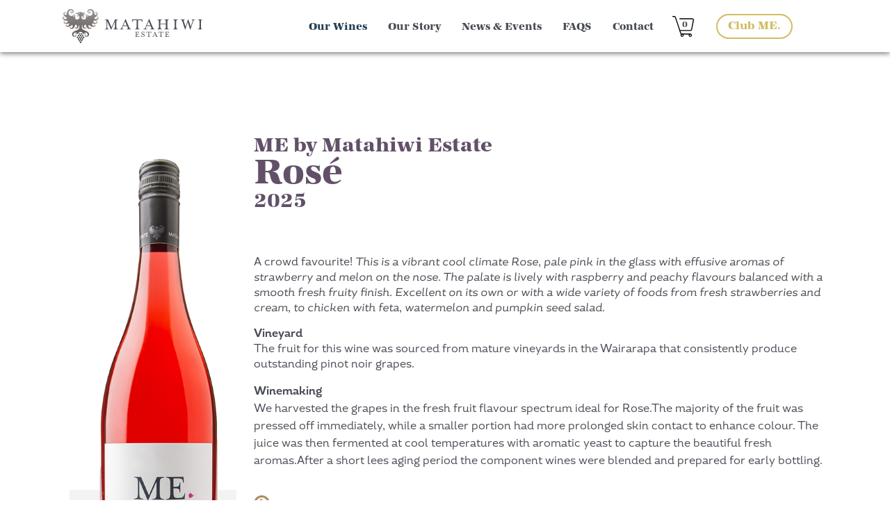

--- FILE ---
content_type: image/svg+xml
request_url: https://matahiwi.co.nz/wp-content/themes/matahiwi2019/images/matahiwi-logo-dark.svg
body_size: 30935
content:
<svg xmlns="http://www.w3.org/2000/svg" xmlns:xlink="http://www.w3.org/1999/xlink" width="266.398" height="64.723" viewBox="0 0 266.398 64.723">
  <defs>
    <clipPath id="clip-path">
      <path id="Path_54" data-name="Path 54" d="M52.68-64.723a6.4,6.4,0,0,0-4.156,1.506h0a3.874,3.874,0,0,0-1.331,2.5h0a3.787,3.787,0,0,0,.083,1.205h0a3.871,3.871,0,0,0,3.213,2.984h0a2.967,2.967,0,0,0,2.69-1.011h0a1.72,1.72,0,0,0-.884-2.592h0a1.449,1.449,0,0,0-.8.021h0a.893.893,0,0,0-.588,1.322h0c.169.269.533.519.843.281h0a.3.3,0,0,0,.042-.466h0c-.1-.077-.241-.05-.334-.13h0a.261.261,0,0,1-.007-.331h0a.455.455,0,0,1,.365-.137h0a.722.722,0,0,1,.356.089h0a.814.814,0,0,1,.425.81h0c-.048.81-1.322,1.122-2.08.917h0A2.212,2.212,0,0,1,49.4-61.3h0a2.75,2.75,0,0,1,.615-.5h0a4.5,4.5,0,0,1,4.462-.042h0a5.516,5.516,0,0,1,2.33,5.77h0a5.4,5.4,0,0,1-2.795,3.946h0a5.9,5.9,0,0,1-4.425.051h0c-.794-.31-1.211-.758-1.941-.812h0a1.12,1.12,0,0,0-1.181.6h0a.643.643,0,0,0,.542.863h0a.475.475,0,0,0,.477-.412h0c.051-.3.331-.315.552-.174h0a.682.682,0,0,1,.31.585h0a.824.824,0,0,1-.375.668h0a1.854,1.854,0,0,1-1.523.167h0a1.64,1.64,0,0,1-1.129-1.557h0a1.81,1.81,0,0,1,2.23-1.657h0a6.617,6.617,0,0,0,.9.154h0c.277-.011.381-.21.15-.422h0a1.83,1.83,0,0,0-.616-.278h0a3.146,3.146,0,0,0-3.083.512h0c-1.331,1.2-.428,3.325-.315,4.76h0a3.7,3.7,0,0,1-3.824,4.28h0a6.2,6.2,0,0,1-2.023-.372h0a4.633,4.633,0,0,1-1.575-.855h0a5.512,5.512,0,0,1-1.078-1.424h0a3.609,3.609,0,0,1-.163-2.884h0a2.58,2.58,0,0,1,1.852-1.448h0a1.878,1.878,0,0,1,1.823.738h0a1.311,1.311,0,0,1-.227,1.846h0a1.423,1.423,0,0,1-1.2.148h0a.856.856,0,0,1-.657-.69h0a.441.441,0,0,1,.4-.494h0a.356.356,0,0,1,.189.058h0c.153.091.222.281.375.369h0a.3.3,0,0,0,.4-.13h0c.193-.352-.233-.7-.518-.812h0a1.382,1.382,0,0,0-.489-.083h0a1.094,1.094,0,0,0-1,.794h0a1.492,1.492,0,0,0,.854,1.748h0a2.228,2.228,0,0,0,2.769-.657h0a2.2,2.2,0,0,0,0-2.5h0c-.263-.434-.928-.923-.784-1.495h0c.072-.286.4-.393.652-.443h0a3.23,3.23,0,0,0,2.3-1.308h0a1.18,1.18,0,0,0-.213-1.557h0c-.374-.305-1.086-.339-1.3.168h0a.341.341,0,0,0,.073.438h0a.271.271,0,0,0,.36-.092h0c.029-.1.015-.2.086-.279h0a.215.215,0,0,1,.255-.041h0a.5.5,0,0,1,.256.568h0c-.133.474-.739.618-1.164.638h0a3.194,3.194,0,0,1-1.923-.482h0c-.126-.085-.46-.279-.4-.475h0c.041-.124.209-.1.32-.128h0A3.252,3.252,0,0,0,41.373-57.3h0a1.352,1.352,0,0,0,.077-1.145h0a1.232,1.232,0,0,0-.744-.728h0a1.279,1.279,0,0,0-.931,0h0a.8.8,0,0,0-.511.7h0a.389.389,0,0,0,.227.381h0a.328.328,0,0,0,.408-.2h0c.026-.1-.076-.195-.033-.29h0a.247.247,0,0,1,.2-.114h0a.461.461,0,0,1,.3.131h0a.6.6,0,0,1,.083.7h0a.79.79,0,0,1-.3.307h0a1.085,1.085,0,0,1-.494.132h0a5.486,5.486,0,0,1-1.926-.464h0c-.851-.3-1.65-.759-2.515-1.018h0c-.268-.08-.541-.151-.815-.207h0c-.085-.017-.17-.03-.256-.045h0c-.143-.022-.286-.042-.43-.054h0a5.075,5.075,0,0,0-.537-.021h0a6.134,6.134,0,0,0-3.722,1.295h0c-.248.2-.579.535-.824.741h0c-.181.151-.418.067-.635.027h0a8.361,8.361,0,0,0-3.987.35h0c-.164.062-1.332.473-1.113.8h0c.059.088.265.043.369.028h0a5.591,5.591,0,0,1,.577-.052h0a8.955,8.955,0,0,1,2.487.194h0a6.683,6.683,0,0,1,3.65,2.08h0a2.113,2.113,0,0,1,.414,1.027h0a1.134,1.134,0,0,1-1.034,1.226h0c-.266.06-.71.048-.731-.195h0c-.01-.126.09-.116.244-.229h0a.592.592,0,0,0,.225-.472h0a.672.672,0,0,0-.5-.6h0a.852.852,0,0,0-.873.34h0a1.187,1.187,0,0,0,.026,1.359h0a1.826,1.826,0,0,0,1.126.686h0a2.167,2.167,0,0,0,2.174-.906h0c.168-.25.277-.438.466-.124h0a3.584,3.584,0,0,1,.372,1.222h0a5.157,5.157,0,0,1-.715,4.1h0a4.861,4.861,0,0,1-3.635,1.542h0a3.7,3.7,0,0,1-3.825-4.28h0c.113-1.435,1.016-3.562-.315-4.76h0a3.144,3.144,0,0,0-3.082-.512h0a1.844,1.844,0,0,0-.617.278h0c-.231.212-.127.411.151.422h0a6.629,6.629,0,0,0,.9-.154h0a1.81,1.81,0,0,1,2.23,1.657h0a1.64,1.64,0,0,1-1.129,1.557h0a1.854,1.854,0,0,1-1.523-.167h0a.823.823,0,0,1-.374-.668h0a.681.681,0,0,1,.309-.585h0c.222-.141.5-.124.552.174h0a.475.475,0,0,0,.477.412h0a.643.643,0,0,0,.542-.863h0a1.12,1.12,0,0,0-1.181-.6h0c-.73.054-1.147.5-1.941.812h0a5.9,5.9,0,0,1-4.424-.051h0a5.4,5.4,0,0,1-2.8-3.946h0a5.516,5.516,0,0,1,2.33-5.77h0a4.5,4.5,0,0,1,4.462.042h0a2.75,2.75,0,0,1,.615.5h0a2.212,2.212,0,0,1-1.116,3.544h0c-.758.2-2.031-.107-2.08-.917h0a.815.815,0,0,1,.425-.81h0a.723.723,0,0,1,.357-.089h0a.457.457,0,0,1,.365.137h0a.262.262,0,0,1-.008.331h0c-.093.08-.239.053-.333.13h0a.3.3,0,0,0,.041.466h0c.31.238.674-.012.843-.281h0a.893.893,0,0,0-.587-1.322h0a1.452,1.452,0,0,0-.8-.021h0a1.72,1.72,0,0,0-.883,2.592h0a2.965,2.965,0,0,0,2.689,1.011h0a3.871,3.871,0,0,0,3.213-2.984h0a3.758,3.758,0,0,0,.083-1.205h0a3.869,3.869,0,0,0-1.331-2.5h0a6.4,6.4,0,0,0-4.156-1.506H15.55a6.543,6.543,0,0,0-1.659.223h0a7.6,7.6,0,0,0-3.871,2.43h0a10.027,10.027,0,0,0-2.054,5.537h0a9.342,9.342,0,0,1-.315,1.581h0a2.2,2.2,0,0,1-2.087,1.466h0A2.224,2.224,0,0,1,4.08-54.05h0a.158.158,0,0,0-.015-.012h0a2.717,2.717,0,0,1-.805-1.622h0c0-.037-.008-.074-.011-.111h0V-55.8h0A2.632,2.632,0,0,1,3.6-57.385h0a1.326,1.326,0,0,1,1.822-.522h0a.722.722,0,0,1,.338.68h0a.6.6,0,0,1-.537.48h0a.279.279,0,0,1-.076-.011h0a.156.156,0,0,1-.135-.149h0a.145.145,0,0,1,.021-.074h0a.47.47,0,0,0,.106-.26h0a.274.274,0,0,0-.234-.235h0a.407.407,0,0,0-.5.4h0c-.046.456.454.817.869.829h0A1.169,1.169,0,0,0,6.386-57h0a1.224,1.224,0,0,0,.1-.485h0a1.719,1.719,0,0,0-1.873-1.49h0c-.043,0-.084,0-.126,0h0A3.078,3.078,0,0,0,1.73-56.148h0c-.342,2.337,1.472,5.276,4.6,7.12h0q.429.252.864.461h0a1.486,1.486,0,0,1,.946,1.209h0a1.522,1.522,0,0,1-1.006,1.239h0a4.6,4.6,0,0,1-.9.313h0a5.5,5.5,0,0,1-1.194.129h0a.212.212,0,0,0-.052.006h0a4.792,4.792,0,0,1-2.354-.616h0c-.076-.037-.151-.076-.224-.12h0l-.03-.019h0c-.044-.028-.085-.054-.126-.084h0l-.011-.007h0c-.046-.033-.089-.067-.132-.1h0c-.008-.005-.015-.012-.023-.018h0c-.037-.032-.074-.063-.109-.1h0c-.006-.006-.012-.011-.017-.017h0c-.041-.038-.08-.078-.119-.118h0l-.008-.01h0c-.035-.038-.068-.077-.1-.116h0a.12.12,0,0,0-.017-.021h0a2.64,2.64,0,0,1-.191-.275h0l-.013-.021h0a2.5,2.5,0,0,1-.258-.611h0a2.232,2.232,0,0,1-.067-.333h0a2.444,2.444,0,0,1-.022-.3h0c0-.006,0-.014,0-.02h0v-.007h0a1.363,1.363,0,0,1,.224-.77h0a.6.6,0,0,1,.113-.128h0c.212-.184.788-.24.848.133h0c.043.265-.364.322-.364.58h0a.414.414,0,0,0,.444.375h0a.741.741,0,0,0,.624-.562h0a1.062,1.062,0,0,0-.979-1.254h0a1.721,1.721,0,0,0-1.6.768h0A3.224,3.224,0,0,0,.044-48.4h0l0,.014h0c-.018.112-.029.225-.036.34H0c-.157,2.822,3.221,5.305,7.546,5.546h0c.33.018.657.023.977.014h0a1.488,1.488,0,0,1,1.4.64h0A1.521,1.521,0,0,1,9.6-40.281h0a4.469,4.469,0,0,1-.656.69h0a5.393,5.393,0,0,1-1,.663h0a.283.283,0,0,0-.044.03h0a4.8,4.8,0,0,1-2.374.532h0a2.373,2.373,0,0,1-.253,0h0l-.037,0h0c-.05,0-.1-.009-.15-.016h0l-.013,0h0c-.055-.008-.11-.018-.164-.029h0l-.028-.006h0c-.048-.011-.094-.023-.141-.036h0l-.024-.006h0c-.054-.016-.107-.033-.159-.052h0l-.013-.005h0c-.047-.017-.095-.036-.142-.057h0l-.024-.011h0a2.306,2.306,0,0,1-.3-.156h0l-.023-.013h0a2.505,2.505,0,0,1-.509-.424h0a2.011,2.011,0,0,1-.212-.266h0A1.834,1.834,0,0,1,3-40.4H3a.589.589,0,0,1,.725-.631h0a.231.231,0,0,1,.158.113h0a.271.271,0,0,1-.041.275h0a.363.363,0,0,0-.032.372h0a.42.42,0,0,0,.6.109h0a.816.816,0,0,0,.191-.949h0a1.076,1.076,0,0,0-1.521-.415h0a.024.024,0,0,1-.01.005h0a2.087,2.087,0,0,0-.658,2.855h0a2.542,2.542,0,0,0,.75.886h0c1.549,1.181,4.184,1.573,6.915.846h0c.3-.079.583-.168.862-.268h0a1.369,1.369,0,0,1,1.408.161h0a1.4,1.4,0,0,1,.164,1.464h0a4.328,4.328,0,0,1-.379.795h0a5.013,5.013,0,0,1-.689.868h0a.34.34,0,0,0-.03.039h0a4.425,4.425,0,0,1-1.93,1.148h0c-.074.026-.149.051-.224.07h0l-.033.007h0c-.045.011-.09.02-.136.029h0l-.013,0h0c-.05.009-.1.016-.152.022h0l-.026,0h0c-.045,0-.089.008-.134.01H8.746c-.052,0-.1,0-.155,0H8.579c-.047,0-.1,0-.142-.009h0l-.025,0h0a2.429,2.429,0,0,1-.3-.052h0l-.023-.006h0a2.314,2.314,0,0,1-.569-.226h0a2.048,2.048,0,0,1-.263-.172h0a2.489,2.489,0,0,1-.21-.179h0l-.013-.012h0l-.005-.005h0a1.259,1.259,0,0,1-.361-.645h0a.524.524,0,0,1-.01-.158h0c0-.006,0-.011,0-.017h0a.333.333,0,0,1,.007-.054h0a.411.411,0,0,1,.023-.08h0a.145.145,0,0,1,.009-.022h0a.252.252,0,0,1,.021-.04h0a.513.513,0,0,1,.091-.129h0a.535.535,0,0,1,.337-.157h0a.215.215,0,0,1,.172.054h0a.248.248,0,0,1,.042.253h0a.338.338,0,0,0,.08.336h0c.226.224.592-.009.65-.262h0a.878.878,0,0,0-.405-.9h0c-.654-.369-1.4.229-1.606.849h0A1.889,1.889,0,0,0,6.1-33.006h0a1.792,1.792,0,0,0,.141.328h0c0,.008.01.015.014.022h0a2.4,2.4,0,0,0,.42.558h0c.03.03.062.059.093.087h0c1.4,1.335,3.867,1.119,5.64.734h0c.23-.044.463-.1.7-.166h0c.019-.006.039-.01.059-.017h0a10.247,10.247,0,0,0,3.323-1.719h0q.365-.279.694-.578h0a1.373,1.373,0,0,1,1.362-.392h0a1.405,1.405,0,0,1,.713,1.29h0a4.367,4.367,0,0,1-.044.878h0a5.063,5.063,0,0,1-.3,1.068h0a.275.275,0,0,0-.013.047h0a4.429,4.429,0,0,1-1.341,1.8h0c-.059.053-.118.1-.181.151h0a.234.234,0,0,0-.027.02h0c-.038.027-.077.053-.115.078h0a.026.026,0,0,0-.01.007h0c-.044.027-.088.053-.133.078h0l-.023.012h0q-.06.033-.12.06h0l-.02.01h0c-.047.021-.1.041-.143.06h0l-.011,0h0c-.045.016-.09.032-.135.046h0a.21.21,0,0,1-.024.006h0a2.234,2.234,0,0,1-.3.07h0l-.025,0h0a1.78,1.78,0,0,1-1.83-.719h0a.48.48,0,0,1,.291-.7h0a.209.209,0,0,1,.162.036h0a.349.349,0,0,1,.1.2h0a.34.34,0,0,0,.2.281h0a.382.382,0,0,0,.474-.249h0c.182-.448-.315-.872-.709-.913h0a1.081,1.081,0,0,0-1.03.72h0a.036.036,0,0,1,0,.011h0a1.591,1.591,0,0,0-.013,1.119h0a.5.5,0,0,0,.02.049h0c.009.023.017.045.027.068h0c.017.039.035.079.055.119h0l.013.026h0a3.235,3.235,0,0,0,2.8,1.626h.035c2.547.145,5.383-2.358,6.684-6.1h0c.112-.323.208-.646.292-.967h0a1.532,1.532,0,0,1,1.031-1.2h0a1.57,1.57,0,0,1,1.459.766h0a4.822,4.822,0,0,1,.5.848h0a5.31,5.31,0,0,1,.516,2.967h0A2.393,2.393,0,0,1,26.478-29h0l-.022.018h0a3.089,3.089,0,0,1-.282.2h0l-.024.013h0a2.566,2.566,0,0,1-.63.266h0a2.206,2.206,0,0,1-.344.069h0a2.594,2.594,0,0,1-.307.023h-.028a1.406,1.406,0,0,1-.794-.231h0a.622.622,0,0,1-.133-.118h0L23.9-28.78h0c-.012-.016-.025-.031-.037-.048h0a.557.557,0,0,1-.045-.083h0l-.01-.025h0c0-.015-.01-.031-.014-.048h0a.581.581,0,0,1-.029-.173h0a.6.6,0,0,1,.147-.391h0a.235.235,0,0,1,.179-.091h0a.276.276,0,0,1,.231.168h0a.378.378,0,0,0,.327.206h0a.427.427,0,0,0,.387-.457h0a.568.568,0,0,0-.212-.415h0a1.315,1.315,0,0,0-.129-.1h0a.979.979,0,0,0-.318-.151h0a.869.869,0,0,0-.19-.026h0a1.14,1.14,0,0,0-1.034,1.221h0a.048.048,0,0,1,0,.012h0a1.936,1.936,0,0,0,.239.81h0a1.792,1.792,0,0,0,.572.651h0a3.244,3.244,0,0,0,2.582.384h0a6.318,6.318,0,0,0,.76-.216h0a5.426,5.426,0,0,0,1.5-.78h0a3.772,3.772,0,0,0,.536-.5h0a4.541,4.541,0,0,0,.958-1.676h0a6.9,6.9,0,0,0,.3-2h0a6.368,6.368,0,0,0-.154-1.348h0c-.022-.1-.306-.918-.088-.911h0c.123,0,.184.145.241.233h0c.215.329.4.686.583,1.031h0a6.352,6.352,0,0,1,.728,2.74h0a5.382,5.382,0,0,1-.182,1.685h0a8.525,8.525,0,0,1-.441,1.2h0a4.882,4.882,0,0,1-1.349,1.811h0a10.692,10.692,0,0,1-2.2,1.308h0c-.235.114-.473.219-.714.318h0c-.852.354-1.721.664-2.576,1.011h0a18.373,18.373,0,0,0-3.271,1.606h0a7.281,7.281,0,0,0-2.908,3.594h0a4.608,4.608,0,0,0,.648,4.335h0a5.57,5.57,0,0,0,1.75,1.378h0a5.026,5.026,0,0,0,3.848.135h0a2.254,2.254,0,0,0,1.131-1.1h0a1.95,1.95,0,0,0,.166-.828h0a1.469,1.469,0,0,0-1.159-1.372h0a1.208,1.208,0,0,0-1.3.547h0a.751.751,0,0,0,0,.748h0a.664.664,0,0,0,.609.382h0c.2.005.43-.083.42-.332h0c0-.119-.133-.187-.23-.208h0c-.179-.038-.337-.022-.283-.243h0a.5.5,0,0,1,.342-.342h0a.769.769,0,0,1,.839.489h0c.233.555-.271,1.112-.739,1.338h0a2.78,2.78,0,0,1-2.4-.28h0A2.811,2.811,0,0,1,21.359-14h0a3.428,3.428,0,0,1-.463-.6h0a3.083,3.083,0,0,1-.249-2.674h0a4.747,4.747,0,0,1,2.545-2.582h0c1.108-.514,2.825-.457,3.46.221h0a1.3,1.3,0,0,1,.317,1.228h0a1.5,1.5,0,0,1-.215.43h0a1.157,1.157,0,0,1-1.4.452h0a.739.739,0,0,1-.451-.737h0a.6.6,0,0,1,.566-.492h0c.088,0,.252.042.283.141h0c.028.092-.067.156-.127.21h0a.231.231,0,0,0,.022.366h0a.362.362,0,0,0,.459-.133h0a.64.64,0,0,0,.1-.556h0c-.2-.575-.994-.546-1.4-.238h0a1.182,1.182,0,0,0-.44,1.07h0c.08.725.894,1.117,1.639,1.1h0A5.292,5.292,0,0,0,29.311-18.3h0c.87-.78,1.5-1.888,2.529-2.471h0a4.5,4.5,0,0,1,2.314-.533h0a4.492,4.492,0,0,1,2.314.533h0c1.031.583,1.66,1.691,2.529,2.471h0A5.292,5.292,0,0,0,42.3-16.792h0c.744.021,1.558-.371,1.639-1.1h0a1.18,1.18,0,0,0-.441-1.07h0c-.408-.308-1.2-.337-1.4.238h0a.644.644,0,0,0,.1.556h0a.362.362,0,0,0,.459.133h0a.231.231,0,0,0,.022-.366h0c-.06-.054-.154-.118-.126-.21h0c.03-.1.194-.141.283-.141h0a.6.6,0,0,1,.565.492h0a.737.737,0,0,1-.451.737h0a1.157,1.157,0,0,1-1.4-.452h0a1.521,1.521,0,0,1-.215-.43h0a1.3,1.3,0,0,1,.317-1.228h0c.635-.678,2.352-.735,3.46-.221h0a4.747,4.747,0,0,1,2.545,2.582h0a3.083,3.083,0,0,1-.249,2.674h0a3.381,3.381,0,0,1-.463.6h0a2.781,2.781,0,0,1-.543.417h0a2.778,2.778,0,0,1-2.4.28h0c-.469-.226-.973-.783-.74-1.338h0a.77.77,0,0,1,.84-.489h0a.5.5,0,0,1,.342.342h0c.053.221-.1.2-.284.243h0c-.1.021-.227.089-.23.208h0c-.009.249.216.337.42.332h0a.663.663,0,0,0,.609-.382h0a.749.749,0,0,0,0-.748h0a1.207,1.207,0,0,0-1.3-.547h0A1.471,1.471,0,0,0,42.5-14.309h0a1.95,1.95,0,0,0,.166.828h0a2.253,2.253,0,0,0,1.132,1.1h0a5.024,5.024,0,0,0,3.847-.135h0A5.574,5.574,0,0,0,49.4-13.891h0a4.613,4.613,0,0,0,.648-4.335h0a7.283,7.283,0,0,0-2.909-3.594h0a18.34,18.34,0,0,0-3.271-1.606h0c-.855-.347-1.724-.657-2.576-1.011h0c-.241-.1-.479-.2-.714-.318h0a10.692,10.692,0,0,1-2.2-1.308h0a4.892,4.892,0,0,1-1.349-1.811h0a8.525,8.525,0,0,1-.441-1.2h0a5.382,5.382,0,0,1-.182-1.685h0a6.339,6.339,0,0,1,.729-2.74h0c.185-.345.368-.7.582-1.031h0c.057-.088.119-.229.241-.233h0c.218-.007-.066.814-.087.911h0a6.368,6.368,0,0,0-.154,1.348h0a6.9,6.9,0,0,0,.294,2h0a4.529,4.529,0,0,0,.959,1.676h0a3.764,3.764,0,0,0,.535.5h0a5.426,5.426,0,0,0,1.5.78h0a6.318,6.318,0,0,0,.76.216h0a3.244,3.244,0,0,0,2.582-.384h0a1.8,1.8,0,0,0,.573-.651h0a1.935,1.935,0,0,0,.238-.81h0a.048.048,0,0,1,0-.012h0a1.14,1.14,0,0,0-1.034-1.221h0a.878.878,0,0,0-.19.026h0a.979.979,0,0,0-.318.151h0a1.093,1.093,0,0,0-.127.1h0a.564.564,0,0,0-.214.415h0a.426.426,0,0,0,.387.457h0a.376.376,0,0,0,.327-.206h0a.278.278,0,0,1,.231-.168h0a.235.235,0,0,1,.179.091h0a.6.6,0,0,1,.147.391h0a.581.581,0,0,1-.029.173h0a.337.337,0,0,1-.014.048h0c0,.009-.006.017-.01.025h0a.666.666,0,0,1-.045.083h0c-.012.017-.024.032-.037.048h0l-.012.014h0a.578.578,0,0,1-.133.118h0a1.4,1.4,0,0,1-.794.231h-.028a2.545,2.545,0,0,1-.306-.023h0a2.218,2.218,0,0,1-.345-.069h0a2.582,2.582,0,0,1-.63-.266h0c-.008,0-.016-.01-.024-.013h0a3.089,3.089,0,0,1-.282-.2h0L41.83-29h0a2.393,2.393,0,0,1-.874-1.479h0a5.318,5.318,0,0,1,.516-2.967h0a4.825,4.825,0,0,1,.5-.848h0a1.57,1.57,0,0,1,1.459-.766h0a1.532,1.532,0,0,1,1.03,1.2h0q.126.481.293.967h0c1.3,3.742,4.136,6.245,6.683,6.1h.034a3.234,3.234,0,0,0,2.8-1.626h0c0-.009.009-.017.013-.026h0c.02-.04.039-.08.056-.119h0l.027-.068h0c.006-.016.014-.033.019-.049h0A1.586,1.586,0,0,0,54.37-29.8h0a.036.036,0,0,1,0-.011h0a1.08,1.08,0,0,0-1.03-.72h0c-.393.041-.89.465-.708.913h0a.381.381,0,0,0,.474.249h0a.341.341,0,0,0,.2-.281h0a.356.356,0,0,1,.1-.2h0a.21.21,0,0,1,.163-.036h0a.48.48,0,0,1,.29.7h0a1.78,1.78,0,0,1-1.83.719h0l-.025,0h0a2.27,2.27,0,0,1-.3-.07h0a.21.21,0,0,1-.024-.006h0c-.045-.014-.09-.03-.135-.046h0l-.01,0h0c-.049-.019-.1-.039-.144-.06h0l-.019-.01h0c-.041-.018-.08-.038-.121-.06h0l-.022-.012h0c-.045-.025-.09-.051-.134-.078h0l-.01-.007h0c-.038-.025-.077-.051-.115-.078h0a.234.234,0,0,0-.027-.02h0c-.062-.047-.122-.1-.18-.151h0a4.422,4.422,0,0,1-1.342-1.8h0a.206.206,0,0,0-.013-.047h0a5,5,0,0,1-.3-1.068h0a4.225,4.225,0,0,1-.044-.878h0a1.4,1.4,0,0,1,.712-1.29h0a1.373,1.373,0,0,1,1.362.392h0q.33.3.694.578h0a10.252,10.252,0,0,0,3.324,1.719h0c.019.007.039.011.057.017h0c.235.066.468.122.7.166h0c1.773.385,4.243.6,5.639-.734h0c.032-.028.063-.057.094-.087h0a2.421,2.421,0,0,0,.419-.558h0c0-.007.01-.014.014-.022h0a1.868,1.868,0,0,0,.142-.328h0a1.9,1.9,0,0,0,.02-1.209h0c-.2-.62-.952-1.218-1.606-.849h0a.88.88,0,0,0-.406.9h0c.059.253.425.486.653.262h0a.342.342,0,0,0,.078-.336h0a.25.25,0,0,1,.042-.253h0a.215.215,0,0,1,.172-.054h0a.535.535,0,0,1,.337.157h0a.517.517,0,0,1,.092.129h0a.249.249,0,0,1,.02.04h0a.145.145,0,0,1,.009.022h0a.5.5,0,0,1,.024.08h0c0,.018.005.036.007.054h0c0,.006,0,.011,0,.017h0a.525.525,0,0,1-.011.158h0a1.252,1.252,0,0,1-.361.645h0l-.005.005h0l-.013.012h0a2.489,2.489,0,0,1-.21.179h0a1.981,1.981,0,0,1-.263.172h0a2.292,2.292,0,0,1-.568.226h0l-.024.006h0a2.4,2.4,0,0,1-.3.052h0l-.024,0h0c-.048.005-.1.008-.143.009h-.011c-.053,0-.1,0-.156,0H59.54c-.045,0-.089-.006-.134-.01h0l-.026,0h0c-.05-.006-.1-.013-.152-.022h0l-.013,0h0c-.045-.009-.09-.018-.135-.029h0l-.034-.007h0c-.075-.019-.15-.044-.224-.07h0a4.416,4.416,0,0,1-1.929-1.148h0a.265.265,0,0,0-.031-.039h0a5.006,5.006,0,0,1-.688-.868h0a4.2,4.2,0,0,1-.379-.795h0a1.4,1.4,0,0,1,.163-1.464h0a1.369,1.369,0,0,1,1.408-.161h0c.279.1.567.189.862.268h0c2.731.727,5.366.335,6.915-.846h0a2.544,2.544,0,0,0,.751-.886h0a2.088,2.088,0,0,0-.658-2.855h0a.022.022,0,0,1-.011-.005h0a1.074,1.074,0,0,0-1.52.415h0a.813.813,0,0,0,.191.949h0a.42.42,0,0,0,.6-.109h0a.363.363,0,0,0-.033-.372h0a.271.271,0,0,1-.041-.275h0a.233.233,0,0,1,.158-.113h0a.59.59,0,0,1,.726.631h0a1.843,1.843,0,0,1-.334.948h0a2.1,2.1,0,0,1-.213.266h0a2.479,2.479,0,0,1-.509.424h0a.235.235,0,0,1-.023.013h0a2.294,2.294,0,0,1-.294.156h0l-.025.011h0c-.047.021-.1.04-.142.057h0l-.013.005h0c-.052.019-.1.036-.159.052h0l-.024.006h0q-.069.02-.141.036h0l-.028.006h0c-.054.011-.109.021-.164.029h0l-.013,0h0c-.05.007-.1.012-.149.016h0l-.037,0h0a2.391,2.391,0,0,1-.254,0h0a4.789,4.789,0,0,1-2.373-.532h0a.294.294,0,0,0-.045-.03h0a5.427,5.427,0,0,1-1-.663h0a4.517,4.517,0,0,1-.656-.69h0a1.521,1.521,0,0,1-.326-1.563h0a1.488,1.488,0,0,1,1.4-.64h0c.32.009.647,0,.977-.014h0c4.326-.241,7.7-2.724,7.546-5.546h0a3.183,3.183,0,0,0-.036-.34h0l0-.014h0a3.224,3.224,0,0,0-.433-1.04h0a1.72,1.72,0,0,0-1.6-.768h0a1.062,1.062,0,0,0-.978,1.254h0a.739.739,0,0,0,.623.562h0a.414.414,0,0,0,.444-.375h0c0-.258-.407-.315-.364-.58h0c.06-.373.636-.317.848-.133h0a.574.574,0,0,1,.113.128h0a1.355,1.355,0,0,1,.224.77h0v.007h0a.134.134,0,0,1,0,.02h0a2.444,2.444,0,0,1-.022.3h0a2.11,2.11,0,0,1-.066.333h0a2.541,2.541,0,0,1-.259.611h0l-.013.021h0a2.64,2.64,0,0,1-.191.275h0a.193.193,0,0,0-.017.021h0c-.032.039-.066.078-.1.116h0l-.008.01h0c-.038.04-.077.08-.118.118h0l-.018.017h0c-.035.033-.072.064-.109.1h0l-.022.018h0c-.044.035-.087.069-.133.1h0l-.01.007h0c-.042.03-.083.056-.126.084h0l-.031.019h0c-.073.044-.148.083-.224.12h0a4.789,4.789,0,0,1-2.354.616h0a.212.212,0,0,0-.052-.006h0a5.5,5.5,0,0,1-1.194-.129h0a4.6,4.6,0,0,1-.9-.313h0a1.522,1.522,0,0,1-1.005-1.239h0a1.484,1.484,0,0,1,.946-1.209h0q.434-.21.863-.461h0c3.129-1.844,4.943-4.783,4.6-7.12h0a3.077,3.077,0,0,0-2.757-2.826h0c-.042,0-.083,0-.125,0h0a1.72,1.72,0,0,0-1.874,1.49h0a1.224,1.224,0,0,0,.1.485h0a1.17,1.17,0,0,0,1.112.759h0c.414-.012.915-.373.869-.829h0a.407.407,0,0,0-.5-.4h0a.271.271,0,0,0-.233.235h0a.454.454,0,0,0,.1.26h0a.145.145,0,0,1,.021.074h0a.155.155,0,0,1-.134.149h0a.292.292,0,0,1-.077.011h0a.6.6,0,0,1-.537-.48h0a.724.724,0,0,1,.338-.68h0a1.327,1.327,0,0,1,1.823.522h0a2.639,2.639,0,0,1,.354,1.583h0v.007h0c0,.037-.007.074-.011.111h0a2.717,2.717,0,0,1-.805,1.622h0a.081.081,0,0,0-.014.012h0a2.228,2.228,0,0,1-1.485.564h0a2.2,2.2,0,0,1-2.087-1.466h0a9.441,9.441,0,0,1-.315-1.581h0a10.027,10.027,0,0,0-2.054-5.537h0a7.6,7.6,0,0,0-3.87-2.43h0a6.557,6.557,0,0,0-1.66-.223h0Zm-22.22,7.86c0-.392.559-.711,1.248-.711h0c.689,0,1.248.319,1.248.711h0c0,.393-.559.712-1.248.712h0c-.689,0-1.248-.319-1.248-.712m4.079,39.407a1.536,1.536,0,0,0,1.536,1.535h0a1.535,1.535,0,0,0,1.535-1.535h0a1.536,1.536,0,0,0-1.535-1.536h0a1.536,1.536,0,0,0-1.536,1.536m-3.841,0a1.536,1.536,0,0,0,1.536,1.535h0a1.536,1.536,0,0,0,1.535-1.535h0a1.536,1.536,0,0,0-1.535-1.536h0A1.536,1.536,0,0,0,30.7-17.456m5.787,3.222A1.536,1.536,0,0,0,38.021-12.7h0a1.536,1.536,0,0,0,1.535-1.535h0a1.536,1.536,0,0,0-1.535-1.536h0a1.536,1.536,0,0,0-1.536,1.536m-3.866,0A1.535,1.535,0,0,0,34.154-12.7h0a1.535,1.535,0,0,0,1.535-1.535h0a1.536,1.536,0,0,0-1.535-1.536h0a1.536,1.536,0,0,0-1.535,1.536m-3.867,0A1.536,1.536,0,0,0,30.288-12.7h0a1.536,1.536,0,0,0,1.535-1.535h0a1.536,1.536,0,0,0-1.535-1.536h0a1.536,1.536,0,0,0-1.536,1.536m9.71,3.184A1.536,1.536,0,0,0,40-9.515h0a1.535,1.535,0,0,0,1.535-1.535h0A1.536,1.536,0,0,0,40-12.586h0a1.536,1.536,0,0,0-1.536,1.536m-3.923,0a1.536,1.536,0,0,0,1.536,1.535h0A1.535,1.535,0,0,0,37.61-11.05h0a1.536,1.536,0,0,0-1.535-1.536h0a1.536,1.536,0,0,0-1.536,1.536m-3.841,0a1.536,1.536,0,0,0,1.536,1.535h0a1.535,1.535,0,0,0,1.535-1.535h0a1.536,1.536,0,0,0-1.535-1.536h0A1.536,1.536,0,0,0,30.7-11.05m-3.923,0A1.535,1.535,0,0,0,28.31-9.515h0a1.536,1.536,0,0,0,1.536-1.535h0a1.536,1.536,0,0,0-1.536-1.536h0a1.536,1.536,0,0,0-1.535,1.536m9.71,3.222a1.536,1.536,0,0,0,1.536,1.535h0a1.535,1.535,0,0,0,1.535-1.535h0a1.535,1.535,0,0,0-1.535-1.535h0a1.536,1.536,0,0,0-1.536,1.535m-3.866,0a1.535,1.535,0,0,0,1.535,1.535h0a1.535,1.535,0,0,0,1.535-1.535h0a1.535,1.535,0,0,0-1.535-1.535h0a1.535,1.535,0,0,0-1.535,1.535m-3.867,0a1.536,1.536,0,0,0,1.536,1.535h0a1.535,1.535,0,0,0,1.535-1.535h0a1.535,1.535,0,0,0-1.535-1.535h0a1.536,1.536,0,0,0-1.536,1.535m5.787,3.071a1.536,1.536,0,0,0,1.536,1.535h0A1.535,1.535,0,0,0,37.61-4.757h0a1.536,1.536,0,0,0-1.535-1.536h0a1.536,1.536,0,0,0-1.536,1.536m-3.841,0a1.536,1.536,0,0,0,1.536,1.535h0a1.536,1.536,0,0,0,1.535-1.535h0a1.536,1.536,0,0,0-1.535-1.536h0A1.536,1.536,0,0,0,30.7-4.757m1.921,3.222A1.535,1.535,0,0,0,34.154,0h0a1.535,1.535,0,0,0,1.535-1.535h0a1.536,1.536,0,0,0-1.535-1.536h0a1.536,1.536,0,0,0-1.535,1.536" fill="none"/>
    </clipPath>
    <linearGradient id="linear-gradient" x2="1" gradientUnits="objectBoundingBox">
      <stop offset="0" stop-color="#413b37"/>
      <stop offset="0.1" stop-color="#4c4643"/>
      <stop offset="0.2" stop-color="#58524f"/>
      <stop offset="0.3" stop-color="#655f5c"/>
      <stop offset="0.4" stop-color="#6e6965"/>
      <stop offset="0.5" stop-color="#75706d"/>
      <stop offset="0.6" stop-color="#7c7774"/>
      <stop offset="0.7" stop-color="#837e7c"/>
      <stop offset="0.8" stop-color="#8b8683"/>
      <stop offset="0.9" stop-color="#928d8b"/>
      <stop offset="1" stop-color="#999593"/>
    </linearGradient>
  </defs>
  <g id="Component_20_1" data-name="Component 20 – 1" transform="translate(0 0)">
    <g id="Group_39" data-name="Group 39" transform="translate(0 64.723)">
      <g id="Group_40" data-name="Group 40" clip-path="url(#clip-path)">
        <g id="Group_39-2" data-name="Group 39" transform="translate(0) rotate(-90)">
          <path id="Path_53" data-name="Path 53" d="M64.723,0V68.308H0V0Z" fill="url(#linear-gradient)"/>
        </g>
      </g>
    </g>
    <g id="Group_36" data-name="Group 36" transform="translate(-22 -13.723)">
      <g id="Group_21" data-name="Group 21" transform="translate(159.616 57.134)">
        <path id="Path_26" data-name="Path 26" d="M0,1.18V.939A1.634,1.634,0,0,0,1.4.422a4.369,4.369,0,0,0,.338-2.151v-3.5a4.405,4.405,0,0,0-.328-2.15C1.19-7.7.729-7.859,0-7.873v-.241H7.478L7.639-5.7H7.383l-.089-.356A1.868,1.868,0,0,0,6.6-7.23a3.921,3.921,0,0,0-1.939-.315H3.076v3.5h.242a3.923,3.923,0,0,0,2.039-.32c.271-.212.41-.676.423-1.416h.242v4.063H5.779a1.818,1.818,0,0,0-.422-1.4,3.8,3.8,0,0,0-2.04-.332H3.076v1.385A4.468,4.468,0,0,0,3.4.09c.228.336.723.5,1.513.5h.262a4.018,4.018,0,0,0,1.918-.3A1.891,1.891,0,0,0,7.821-.9l.088-.356h.257L8,1.18Z" transform="translate(0 8.114)" fill="#484c54"/>
      </g>
      <g id="Group_22" data-name="Group 22" transform="translate(171.747 56.739)">
        <path id="Path_27" data-name="Path 27" d="M.4,1.278A3.9,3.9,0,0,1-.766,1.092,4.807,4.807,0,0,1-2,.462L-2.087.4l-.064.084a3.188,3.188,0,0,0-.238.375,1.579,1.579,0,0,0-.16.417h-.194V-2.28h.251a3.359,3.359,0,0,0,.96,2.123A2.962,2.962,0,0,0,.59.642,1.956,1.956,0,0,0,1.87.231,1.45,1.45,0,0,0,2.377-.948c0-.748-.627-1.442-1.863-2.064L-.979-3.784a3.673,3.673,0,0,1-1.29-1.093,2.505,2.505,0,0,1-.474-1.5,2.28,2.28,0,0,1,.729-1.708,2.629,2.629,0,0,1,1.884-.7,3.7,3.7,0,0,1,.994.136,3.042,3.042,0,0,1,1.008.543l.084.065.069-.081A1.6,1.6,0,0,0,2.27-8.5a1.313,1.313,0,0,0,.092-.285H2.64v3.491H2.412a4.421,4.421,0,0,0-.668-1.978A1.958,1.958,0,0,0,0-8.149a1.941,1.941,0,0,0-1.2.362,1.219,1.219,0,0,0-.494,1.023,1.33,1.33,0,0,0,.43,1,7.609,7.609,0,0,0,1.541.984l1.473.77a3.036,3.036,0,0,1,1.254,1.07,2.476,2.476,0,0,1,.4,1.315A2.727,2.727,0,0,1,2.532.461,3.036,3.036,0,0,1,.4,1.278" transform="translate(2.743 8.785)" fill="#484c54"/>
      </g>
      <g id="Group_23" data-name="Group 23" transform="translate(180.96 57.134)">
        <path id="Path_28" data-name="Path 28" d="M.32,1.18V.939A1.679,1.679,0,0,0,1.728.433a4.238,4.238,0,0,0,.351-2.168V-7.478H.7a3.834,3.834,0,0,0-1.887.293,1.968,1.968,0,0,0-.668,1.2l-.089.355H-2.2l.12-2.481H7.511l.141,2.481H7.395l-.089-.355a1.928,1.928,0,0,0-.729-1.176,3.942,3.942,0,0,0-1.928-.314H3.4v5.743A4.519,4.519,0,0,0,3.721.431c.219.326.687.493,1.432.507V1.18Z" transform="translate(2.201 8.114)" fill="#484c54"/>
      </g>
      <g id="Group_24" data-name="Group 24" transform="translate(191.937 56.739)">
        <path id="Path_29" data-name="Path 29" d="M.8,1.23V.99A3,3,0,0,0,1.872.838a.63.63,0,0,0,.4-.619A3.53,3.53,0,0,0,1.986-.834L1.5-1.912H-2.244L-2.728-.843a6.682,6.682,0,0,0-.246.654,1.655,1.655,0,0,0-.078.473.58.58,0,0,0,.4.566A3.389,3.389,0,0,0-1.536.99V1.23H-5.468V.989a2.05,2.05,0,0,0,1.3-.333A5.346,5.346,0,0,0-3.214-.987l3.2-7.472H.15l3.2,7.47A5.072,5.072,0,0,0,4.3.633,1.825,1.825,0,0,0,5.5.989V1.23ZM-2.017-2.5l3.284-.009L-.373-6.278Z" transform="translate(5.468 8.459)" fill="#484c54"/>
      </g>
      <g id="Group_25" data-name="Group 25" transform="translate(204.026 57.134)">
        <path id="Path_30" data-name="Path 30" d="M.32,1.18V.939A1.679,1.679,0,0,0,1.728.433a4.238,4.238,0,0,0,.351-2.168V-7.478H.7a3.834,3.834,0,0,0-1.887.293,1.968,1.968,0,0,0-.668,1.2l-.089.355H-2.2l.12-2.481H7.511l.141,2.481H7.395l-.089-.355a1.928,1.928,0,0,0-.729-1.176,3.942,3.942,0,0,0-1.928-.314H3.4v5.743A4.519,4.519,0,0,0,3.721.431c.219.326.687.493,1.433.507V1.18Z" transform="translate(2.201 8.114)" fill="#484c54"/>
      </g>
      <g id="Group_26" data-name="Group 26" transform="translate(216.503 57.134)">
        <path id="Path_31" data-name="Path 31" d="M0,1.18V.939A1.634,1.634,0,0,0,1.4.422a4.369,4.369,0,0,0,.338-2.151v-3.5a4.405,4.405,0,0,0-.328-2.15C1.19-7.7.729-7.859,0-7.873v-.241H7.478L7.639-5.7H7.383l-.089-.356A1.868,1.868,0,0,0,6.6-7.23a3.921,3.921,0,0,0-1.939-.315H3.076v3.5h.242a3.923,3.923,0,0,0,2.039-.32c.271-.212.41-.676.423-1.416h.242v4.063H5.779a1.818,1.818,0,0,0-.422-1.4,3.8,3.8,0,0,0-2.04-.332H3.076v1.385A4.454,4.454,0,0,0,3.4.09c.228.336.723.5,1.513.5h.262a4.018,4.018,0,0,0,1.918-.3A1.891,1.891,0,0,0,7.821-.9l.088-.356h.257L8,1.18Z" transform="translate(0 8.114)" fill="#484c54"/>
      </g>
      <g id="Group_27" data-name="Group 27" transform="translate(102.007 33.467)">
        <path id="Path_32" data-name="Path 32" d="M1.527,2.486-5.786-14.107V-4.17c0,2.285.216,3.718.661,4.384s1.377,1,2.856,1.027V1.73H-10.5V1.241C-9.051,1.21-8.122.865-7.668.194s.684-2.1.684-4.355v-7.082c0-2.281-.216-3.7-.661-4.355s-1.378-.972-2.853-1v-.489h6.313L2.573-1.867,9.314-17.09h5.86v.489c-1.475.03-2.417.356-2.874,1s-.686,2.077-.686,4.358v7.082c0,2.282.215,3.712.661,4.376s1.391,1,2.9,1.026V1.73H5.432V1.241C6.88,1.21,7.808.865,8.264.192s.684-2.107.684-4.361v-9.355L1.857,2.486Z" transform="translate(10.498 17.09)" fill="#484c54"/>
      </g>
      <g id="Group_28" data-name="Group 28" transform="translate(130.352 32.667)">
        <path id="Path_33" data-name="Path 33" d="M1.611,2.492V2A6.067,6.067,0,0,0,3.789,1.7a1.274,1.274,0,0,0,.8-1.254,7.111,7.111,0,0,0-.572-2.131L3.034-3.871H-4.544l-.979,2.165c-.231.548-.4.991-.5,1.323A3.38,3.38,0,0,0-6.18.575a1.175,1.175,0,0,0,.808,1.147A6.842,6.842,0,0,0-3.11,2v.488h-7.962V2a4.151,4.151,0,0,0,2.639-.676A10.8,10.8,0,0,0-6.507-2L-.023-17.129H.3L6.787-2A10.328,10.328,0,0,0,8.714,1.282,3.708,3.708,0,0,0,11.13,2v.489Zm-5.694-7.56,6.649-.018L-.755-12.712Z" transform="translate(11.072 17.129)" fill="#484c54"/>
      </g>
      <g id="Group_29" data-name="Group 29" transform="translate(153.886 33.467)">
        <path id="Path_34" data-name="Path 34" d="M.648,2.39V1.9C2.1,1.87,3.029,1.535,3.5.879s.708-2.1.708-4.392v-11.63H1.418c-1.981,0-3.23.194-3.82.594a3.985,3.985,0,0,0-1.353,2.423l-.179.72h-.525l.245-5.025H15.208l.285,5.025h-.521l-.18-.719a3.906,3.906,0,0,0-1.477-2.381,7.959,7.959,0,0,0-3.9-.637H6.875v11.63c0,2.286.215,3.72.661,4.386s1.391,1,2.9,1.027V2.39Z" transform="translate(4.458 16.43)" fill="#484c54"/>
      </g>
      <g id="Group_30" data-name="Group 30" transform="translate(175.186 32.667)">
        <path id="Path_35" data-name="Path 35" d="M1.611,2.492V2A6.062,6.062,0,0,0,3.79,1.7a1.275,1.275,0,0,0,.8-1.254,7.147,7.147,0,0,0-.572-2.131L3.035-3.871H-4.546l-.979,2.165c-.231.548-.4.991-.5,1.323a3.38,3.38,0,0,0-.157.959,1.173,1.173,0,0,0,.808,1.147A6.849,6.849,0,0,0-3.11,2v.488h-7.964V2a4.148,4.148,0,0,0,2.638-.676A10.773,10.773,0,0,0-6.509-2L-.023-17.129H.305L6.787-2A10.328,10.328,0,0,0,8.714,1.282,3.708,3.708,0,0,0,11.131,2v.489Zm-5.7-7.56,6.653-.018L-.755-12.712Z" transform="translate(11.074 17.129)" fill="#484c54"/>
      </g>
      <g id="Group_31" data-name="Group 31" transform="translate(201.497 33.467)">
        <path id="Path_36" data-name="Path 36" d="M1.684,2.39V1.9C3.133,1.87,4.06,1.525,4.516.854S5.2-1.249,5.2-3.5V-7H-5.35v3.5c0,2.282.216,3.711.661,4.375s1.377,1,2.854,1.026V2.39h-9.742V1.9C-10.129,1.87-9.2,1.525-8.744.854s.684-2.1.684-4.354v-7.084c0-2.282-.216-3.706-.662-4.354s-1.378-.974-2.854-1v-.489h9.742v.489c-1.447.031-2.373.367-2.829,1.023s-.686,2.079-.686,4.33V-8.2H5.2v-2.391c0-2.279-.216-3.7-.663-4.35s-1.377-.972-2.852-1v-.489h9.742v.489c-1.447.031-2.375.367-2.832,1.024s-.684,2.082-.684,4.333V-3.5c0,2.281.216,3.711.661,4.375s1.377,1,2.854,1.026V2.39Z" transform="translate(11.577 16.43)" fill="#484c54"/>
      </g>
      <g id="Group_32" data-name="Group 32" transform="translate(231.557 33.467)">
        <path id="Path_37" data-name="Path 37" d="M0,2.39V1.9C1.448,1.87,2.376,1.525,2.832.854s.684-2.1.684-4.354v-7.084c0-2.281-.216-3.7-.661-4.354s-1.379-.974-2.854-1v-.489H9.742v.489c-1.447.031-2.375.367-2.83,1.024s-.685,2.081-.685,4.333V-3.5c0,2.282.216,3.714.661,4.376S8.263,1.87,9.742,1.9V2.39Z" transform="translate(0 16.43)" fill="#484c54"/>
      </g>
      <g id="Group_33" data-name="Group 33" transform="translate(245.484 33.464)">
        <path id="Path_38" data-name="Path 38" d="M2.411,2.486l-4.7-14.421L-7.082,2.486h-.253l-4.889-15.064a7.732,7.732,0,0,0-1.69-3.243,4.133,4.133,0,0,0-2.661-.78v-.489h9.431v.489c-1.861.042-2.8.635-2.8,1.759a6.133,6.133,0,0,0,.4,1.876l3.2,9.711L-1.7-17.093l.533,0L3.425-3.16l3.268-9.81A6.569,6.569,0,0,0,7.1-14.928a1.376,1.376,0,0,0-.723-1.342A4.932,4.932,0,0,0,4.34-16.6v-.488h7.917v.489a4.565,4.565,0,0,0-2.859.732,7.877,7.877,0,0,0-1.712,3.29L2.664,2.486Z" transform="translate(16.574 17.093)" fill="#484c54"/>
      </g>
      <g id="Group_34" data-name="Group 34" transform="translate(278.656 33.467)">
        <path id="Path_39" data-name="Path 39" d="M0,2.39V1.9C1.449,1.87,2.376,1.525,2.832.854s.684-2.105.684-4.354v-7.084c0-2.281-.216-3.7-.663-4.354s-1.377-.974-2.852-1v-.489H9.742v.489c-1.449.031-2.376.367-2.829,1.024s-.686,2.082-.686,4.333V-3.5c0,2.281.216,3.711.661,4.375s1.377,1,2.854,1.026V2.39Z" transform="translate(0 16.43)" fill="#484c54"/>
      </g>
    </g>
  </g>
</svg>


--- FILE ---
content_type: image/svg+xml
request_url: https://matahiwi.co.nz/wp-content/themes/matahiwi2019/images/icon-readmore.svg
body_size: 173
content:
<svg xmlns="http://www.w3.org/2000/svg" width="23" height="23" viewBox="0 0 23 23"><g transform="translate(-133.138 -396.945)"><g transform="translate(-11)"><circle cx="11.5" cy="11.5" r="11.5" transform="translate(144.138 396.945)" fill="none"/><path d="M155.638,419.945a11.5,11.5,0,1,1,11.5-11.5A11.513,11.513,0,0,1,155.638,419.945Zm0-20a8.5,8.5,0,1,0,8.5,8.5A8.51,8.51,0,0,0,155.638,399.945Z" fill="#ac8d5f"/></g><path d="M154.549,415.279l-2.121-2.121,4.739-4.74-4.739-4.739,2.121-2.121,6.86,6.86Z" transform="translate(-11)" fill="#ac8d5f"/></g></svg>

--- FILE ---
content_type: image/svg+xml
request_url: https://matahiwi.co.nz/wp-content/themes/matahiwi2019/images/icons-social-gold.svg
body_size: 3994
content:
<?xml version="1.0" encoding="utf-8"?>
<!-- Generator: Adobe Illustrator 26.2.1, SVG Export Plug-In . SVG Version: 6.00 Build 0)  -->
<svg version="1.1" id="Layer_1" xmlns="http://www.w3.org/2000/svg" xmlns:xlink="http://www.w3.org/1999/xlink" x="0px" y="0px"
	 viewBox="0 0 210 30" style="enable-background:new 0 0 210 30;" xml:space="preserve">
<style type="text/css">
	.st0{fill:none;}
	.st1{fill:#FFFFFF;}
	.st2{fill-rule:evenodd;clip-rule:evenodd;fill:#AC8D5F;}
</style>
<rect class="st0" width="210" height="30"/>
<rect x="7.7" y="2" class="st1" width="18.4" height="28"/>
<path class="st2" d="M26.3,0c2,0,3.7,1.6,3.7,3.7v22.7c0,2-1.6,3.7-3.7,3.7h-6.2V18.7H24l0.7-4.8h-4.6v-3.1c0-1.3,0.6-2.6,2.7-2.6
	h2.1V4c0,0-1.9-0.3-3.7-0.3c-3.8,0-6.3,2.3-6.3,6.5v3.7h-4.3v4.8h4.3V30H3.7c-2,0-3.7-1.6-3.7-3.7V3.7C0,1.6,1.6,0,3.7,0H26.3
	L26.3,0z"/>
<rect x="181.7" y="4" class="st1" width="26.3" height="23.1"/>
<path class="st2" d="M206.3,0c2,0,3.7,1.6,3.7,3.7v22.7c0,2-1.6,3.7-3.7,3.7h-22.7c-2,0-3.7-1.6-3.7-3.7V3.7c0-2,1.6-3.7,3.7-3.7
	H206.3L206.3,0z M189.4,24.8V11.6H185v13.2H189.4z M205.3,24.8v-7.6c0-4.1-2.2-6-5.1-6c-2.3,0-3.4,1.3-4,2.2v-1.9h-4.4
	c0.1,1.2,0,13.2,0,13.2h4.4v-7.4c0-0.4,0-0.8,0.1-1.1c0.3-0.8,1-1.6,2.3-1.6c1.6,0,2.2,1.2,2.2,3v7.1h4.5V24.8z M187.2,5.2
	c-1.5,0-2.5,1-2.5,2.3s1,2.3,2.4,2.3l0,0c1.5,0,2.5-1,2.5-2.3C189.7,6.2,188.7,5.2,187.2,5.2z"/>
<rect x="48.3" y="2" class="st1" width="23.5" height="25.2"/>
<path class="st2" d="M71.3,0c2,0,3.7,1.6,3.7,3.7v22.7c0,2-1.6,3.7-3.7,3.7H48.7c-2,0-3.7-1.6-3.7-3.7V3.7c0-2,1.6-3.7,3.7-3.7H71.3
	L71.3,0z M60,4.7c-2.8,0-3.1,0-4.2,0.1c-1.1,0-1.8,0.2-2.5,0.5s-1.2,0.6-1.8,1.2s-0.9,1.1-1.2,1.8s-0.4,1.4-0.5,2.5
	c0,1.1-0.1,1.4-0.1,4.2s0,3.1,0.1,4.2c0,1.1,0.2,1.8,0.5,2.5s0.6,1.2,1.2,1.8c0.6,0.6,1.1,0.9,1.8,1.2c0.7,0.3,1.4,0.4,2.5,0.5
	c1.1,0,1.4,0.1,4.2,0.1s3.1,0,4.2-0.1c1.1,0,1.8-0.2,2.5-0.5s1.2-0.6,1.8-1.2s0.9-1.1,1.2-1.8c0.3-0.7,0.4-1.4,0.5-2.5
	c0-1.1,0.1-1.4,0.1-4.2s0-3.1-0.1-4.2c0-1.1-0.2-1.8-0.5-2.5s-0.6-1.2-1.2-1.8s-1.1-0.9-1.8-1.2C66,5,65.3,4.9,64.2,4.8
	C63.1,4.8,62.8,4.7,60,4.7z M60,6.6c2.7,0,3.1,0,4.1,0.1c1,0,1.5,0.2,1.9,0.4c0.5,0.2,0.8,0.4,1.2,0.8C67.6,8.1,67.8,8.5,68,9
	c0.1,0.4,0.3,0.9,0.4,1.9c0,1.1,0.1,1.4,0.1,4.1s0,3.1-0.1,4.1c0,1-0.2,1.5-0.4,1.9c-0.2,0.5-0.4,0.8-0.8,1.2
	c-0.4,0.4-0.7,0.6-1.2,0.8c-0.4,0.1-0.9,0.3-1.9,0.4c-1.1,0-1.4,0.1-4.1,0.1s-3.1,0-4.1-0.1c-1,0-1.5-0.2-1.9-0.4
	c-0.5-0.2-0.8-0.4-1.2-0.8S52.2,21.5,52,21c-0.1-0.4-0.3-0.9-0.4-1.9c0-1.1-0.1-1.4-0.1-4.1s0-3.1,0.1-4.1c0-1,0.2-1.5,0.4-1.9
	c0.2-0.5,0.4-0.8,0.8-1.2C53.1,7.4,53.5,7.2,54,7c0.4-0.1,0.9-0.3,1.9-0.4C56.9,6.6,57.3,6.6,60,6.6L60,6.6z M60,9.7
	c-2.9,0-5.3,2.4-5.3,5.3s2.4,5.3,5.3,5.3s5.3-2.4,5.3-5.3S62.9,9.7,60,9.7L60,9.7z M60,18.4c-1.9,0-3.4-1.5-3.4-3.4s1.5-3.4,3.4-3.4
	s3.4,1.5,3.4,3.4S61.9,18.4,60,18.4z M66.7,9.5c0,0.7-0.6,1.2-1.2,1.2c-0.7,0-1.2-0.6-1.2-1.2c0-0.7,0.6-1.2,1.2-1.2
	C66.2,8.3,66.7,8.8,66.7,9.5L66.7,9.5z"/>
<rect x="137.7" y="5.8" class="st1" width="24.8" height="19.4"/>
<path class="st2" d="M161.3,0c2,0,3.7,1.6,3.7,3.7v22.7c0,2-1.6,3.7-3.7,3.7h-22.7c-2,0-3.7-1.6-3.7-3.7V3.7c0-2,1.6-3.7,3.7-3.7
	H161.3L161.3,0z M160.1,10.3c-0.2-0.9-1-1.6-1.9-1.9C156.6,8,150,8,150,8s-6.6,0-8.2,0.4c-0.9,0.2-1.6,1-1.9,1.9
	c-0.4,1.6-0.4,5.1-0.4,5.1s0,3.4,0.4,5.1c0.2,0.9,1,1.6,1.9,1.9c1.6,0.4,8.2,0.4,8.2,0.4s6.6,0,8.2-0.4c0.9-0.2,1.6-1,1.9-1.9
	c0.4-1.6,0.4-5.1,0.4-5.1S160.5,11.9,160.1,10.3z M147.9,18.5v-6.3l5.5,3.2L147.9,18.5L147.9,18.5z"/>
<rect x="93.1" y="3.5" class="st1" width="24.3" height="23.1"/>
<path class="st2" d="M116.3,0c2,0,3.7,1.6,3.7,3.7v22.7c0,2-1.6,3.7-3.7,3.7H93.7c-2,0-3.7-1.6-3.7-3.7V3.7c0-2,1.6-3.7,3.7-3.7
	H116.3L116.3,0z M101.5,24.9c8,0,12.3-6.6,12.3-12.3c0-0.2,0-0.4,0-0.6c0.8-0.6,1.6-1.4,2.2-2.2c-0.8,0.3-1.6,0.6-2.5,0.7
	c0.9-0.5,1.6-1.4,1.9-2.4c-0.8,0.5-1.8,0.9-2.7,1.1c-0.8-0.8-1.9-1.4-3.2-1.4c-2.4,0-4.3,1.9-4.3,4.3c0,0.3,0,0.7,0.1,1
	c-3.6-0.2-6.8-1.9-8.9-4.5c-0.4,0.6-0.6,1.4-0.6,2.2c0,1.5,0.8,2.8,1.9,3.6c-0.7,0-1.4-0.2-2-0.5V14c0,2.1,1.5,3.8,3.5,4.2
	c-0.4,0.1-0.7,0.2-1.1,0.2c-0.3,0-0.5,0-0.8-0.1c0.5,1.7,2.1,3,4,3c-1.5,1.2-3.3,1.8-5.4,1.8c-0.4,0-0.7,0-1-0.1
	C96.7,24.2,99,24.9,101.5,24.9L101.5,24.9z"/>
</svg>


--- FILE ---
content_type: image/svg+xml
request_url: https://matahiwi.co.nz/wp-content/themes/matahiwi2019/images/footer-me-time.svg
body_size: 187177
content:
<svg xmlns="http://www.w3.org/2000/svg" width="323.684" height="105.082" viewBox="0 0 323.684 105.082"><g transform="translate(-854.975 -120.016)"><g transform="translate(1003.01 199.446)"><path d="M963.827,182.327a6.022,6.022,0,0,1-3.3.984c-2.056,0-2.769-.952-2.769-3.036v-5.505c0-2.323-.833-3.246-2.887-3.246a6.213,6.213,0,0,0-3.987,1.638,9.6,9.6,0,0,1,.088.982v8.988h-3.124v-8.362c0-2.323-.8-3.246-2.857-3.246a6.424,6.424,0,0,0-4.315,1.905v9.7h-3.095V169.857l3.095-.892v2.084a7.343,7.343,0,0,1,5.208-2.262c2.262,0,3.808.892,4.554,2.531a6.857,6.857,0,0,1,5.328-2.531c3.391,0,5.088,1.934,5.088,5.3v5.894c0,.624.208.862.715.862a6.813,6.813,0,0,0,1.785-.385Z" transform="translate(-937.577 -160.812)" fill="#3e4657"/><path d="M970.573,182.327a6.063,6.063,0,0,1-3.333.984c-1.518,0-2.321-.507-2.618-1.7v-.03a6.762,6.762,0,0,1-4.821,1.995c-4.495,0-6.876-3.244-6.876-7.5,0-4.2,3.066-7.29,8.156-7.29a10.237,10.237,0,0,1,6.516,2.262v8.988c0,.595.208.8.715.8a6.47,6.47,0,0,0,1.755-.385Zm-6.041-10.088a6.97,6.97,0,0,0-3.631-.862,4.485,4.485,0,0,0-4.851,4.731c0,3.126,1.548,4.851,4.523,4.851a5.534,5.534,0,0,0,3.959-1.638Z" transform="translate(-925.42 -160.812)" fill="#3e4657"/><path d="M974.69,184.072a7.269,7.269,0,0,1-4.018,1.19c-3.095,0-5-1.4-5-4.88v-6.846h-2.5l.6-2.649h1.905v-3.332l3.125-.894v4.226h5.029v2.649H968.8v6.636c0,1.608.685,2.292,2.231,2.292a4.652,4.652,0,0,0,2.649-.744Z" transform="translate(-917.302 -162.496)" fill="#3e4657"/><path d="M988.162,182.327a6.064,6.064,0,0,1-3.333.984c-1.518,0-2.321-.507-2.618-1.7v-.03a6.764,6.764,0,0,1-4.823,1.995c-4.493,0-6.875-3.244-6.875-7.5,0-4.2,3.066-7.29,8.156-7.29a10.237,10.237,0,0,1,6.516,2.262v8.988c0,.595.208.8.715.8a6.47,6.47,0,0,0,1.755-.385Zm-6.041-10.088a6.97,6.97,0,0,0-3.631-.862,4.485,4.485,0,0,0-4.851,4.731c0,3.126,1.548,4.851,4.523,4.851a5.534,5.534,0,0,0,3.959-1.638Z" transform="translate(-911.487 -160.812)" fill="#3e4657"/><path d="M997.944,185.852a6.064,6.064,0,0,1-3.333.984c-2.025,0-2.767-.952-2.767-3.036v-5.505c0-2.323-.8-3.246-2.858-3.246a6.423,6.423,0,0,0-4.316,1.905v9.7h-3.1V165.229l3.1-.892v10.237a7.344,7.344,0,0,1,5.21-2.262c3.362,0,5.088,1.934,5.088,5.3V183.5c0,.624.208.862.715.862a6.471,6.471,0,0,0,1.755-.385Z" transform="translate(-902.724 -164.337)" fill="#3e4657"/><path d="M993.674,169.493a2.039,2.039,0,1,1,2.083-2.025A1.988,1.988,0,0,1,993.674,169.493ZM992.156,185.8V171.873h3.095V185.8Z" transform="translate(-894.791 -163.482)" fill="#3e4657"/><path d="M1009.645,182.948l-2.945-9.7-2.769,9.7h-3.511l-5.21-13.929h3.364l3.541,10.774,3.005-10.774h3.124l3.156,10.862,3.6-10.862h3.362l-5.238,13.929Z" transform="translate(-891.922 -160.628)" fill="#3e4657"/><path d="M1011.463,169.493a2.039,2.039,0,1,1,2.082-2.025A1.988,1.988,0,0,1,1011.463,169.493Zm-1.518,16.309V171.873h3.1V185.8Z" transform="translate(-880.699 -163.482)" fill="#3e4657"/><path d="M1015.813,179.013a2.232,2.232,0,0,1,0-4.464,2.232,2.232,0,1,1,0,4.464Z" transform="translate(-877.37 -156.248)" fill="#3e4657"/><path d="M1034.567,182.327a6.064,6.064,0,0,1-3.333.984c-2.023,0-2.767-.952-2.767-3.036v-5.505c0-2.233-.8-3.126-2.857-3.126a6.9,6.9,0,0,0-4.315,1.785v9.7h-3.1V169.857l3.1-.892v2.084a7.342,7.342,0,0,1,5.208-2.262c3.364,0,5.09,1.934,5.09,5.3v5.894c0,.624.208.862.713.862a6.49,6.49,0,0,0,1.757-.385Z" transform="translate(-873.712 -160.812)" fill="#3e4657"/><path d="M1028.114,182.948v-2.471l9.346-8.808h-9.346v-2.649h13.393v2.412l-9.226,8.868h9.226v2.649Z" transform="translate(-865.858 -160.628)" fill="#3e4657"/></g><g transform="translate(854.975 120.015)"><path d="M944.9,125.721a.326.326,0,0,1,.222.111h-.111a.138.138,0,0,1-.222,0h-.222l-.111-.111v-.111l-.111.111c0,.222.073.262.222.111v.333c.147.151.185.262.111.333h-.111a1.163,1.163,0,0,1-.111.668v.556a.319.319,0,0,1-.222.111v.222l-.222.222a.277.277,0,0,0,0,.444.14.14,0,0,1,0,.222l-.111.111v.889c-.222,0-.333.075-.333.222v.333a.451.451,0,0,0-.111.333l-.111.111a.322.322,0,0,0-.111.222v.111l-.111.113v.109c0,.075-.02.113-.056.113s-.057.038-.057.109a.1.1,0,0,1-.109.113v.444a.318.318,0,0,0-.113.222.1.1,0,0,1-.109.111c-.075,0-.113.018-.113.056s-.038.056-.109.056c-.151,0-.151.073,0,.222v.222c-.075,0-.111.075-.111.222l-.113.111v.111c.149.149.113.26-.109.333a.323.323,0,0,1-.113.222.46.46,0,0,1,.113.333.1.1,0,0,0-.113.111l-.109.222v.222a.326.326,0,0,1-.113.224c0,.073-.073.185-.222.332a.1.1,0,0,0-.111.113l-.111.222v.333l-.333.333c0,.222-.038.333-.111.333a.315.315,0,0,0,.111.222H940.9v.444a190.776,190.776,0,0,0-.222.222c.073,0,.111.149.111.444l-.333.333-.111.111-.111.111c.147.151.147.222,0,.222v.333a.2.2,0,0,1-.222.222v.667c-.149.151-.222.262-.222.335a.994.994,0,0,1-.111.444l-.333.222v.333h-.111v.556l-.333.444a.2.2,0,0,1,0,.278c-.075.111-.075.206,0,.278l-.335.222v.444a.461.461,0,0,0-.109.335.1.1,0,0,1-.113.109.1.1,0,0,0-.109.113c.072.149.036.222-.113.222a.548.548,0,0,0-.109.556.2.2,0,0,0-.224.222v.111c.224.222.26.371.111.444v.222c0,.075-.018.111-.055.111s-.056.038-.056.111a.753.753,0,0,0-.222.556.1.1,0,0,1-.111.111v.333h-.111l-.111.111v.111c.149.151.149.222,0,.222a.2.2,0,0,0-.222.222.89.89,0,0,0-.111.556l-.111.111c0,.075-.075.113-.222.113l-.111.222v.667a3.064,3.064,0,0,1-.111.667.449.449,0,0,0-.111.333l-.111-.222a.2.2,0,0,0-.222.222.453.453,0,0,1-.111.333v.222l.222.222a.452.452,0,0,0-.111.333c0,.151-.038.222-.111.222a.2.2,0,0,1-.222.222l-.111.111v.335a4.268,4.268,0,0,0-.556.778.315.315,0,0,0,.111.222h.111a.1.1,0,0,1,.111.109v.113a.459.459,0,0,1-.333.111v.111a.323.323,0,0,1,.111.222.315.315,0,0,0-.111.222v.222a.316.316,0,0,0-.111.222v.222l-.222.222v.111l-.111.222-.111.222v.111a.319.319,0,0,1-.111.222c-.151,0-.151.075,0,.222l-.111.222v.335c-.075,0-.111.073-.111.222l-.222.222-.113.109a.462.462,0,0,1-.109.335v.111c.147.149.147.222,0,.222a.1.1,0,0,0-.113.111.14.14,0,0,1,0,.222v.111a.32.32,0,0,0-.109.222q-.113,0-.113.333l-.111.111v.333c0,.075-.111.222-.333.444.222,0,.26.075.111.222a.329.329,0,0,0-.111.222c0,.075-.073.111-.222.111a.326.326,0,0,1,.111.222,286.191,286.191,0,0,1-.222.222v.557c-.073,0-.184.073-.333.222.149.149.185.222.111.222-.149.222-.149.407,0,.556a.323.323,0,0,1-.111.222.138.138,0,0,0,0,.222c-.149.149-.26.222-.333.222v.111a.14.14,0,0,0,0,.222v.667a.1.1,0,0,0-.111.111.1.1,0,0,0-.111.111l-.111.222v.222h-.111l-.222.222h.333l.111.111v.333h-.333v.333a1.737,1.737,0,0,1-.333.444.1.1,0,0,1,.111.113v.444c-.075.222-.149.333-.222.333a.2.2,0,0,0-.222.222.14.14,0,0,1,0,.222l-.111.111v.778c-.222,0-.333.075-.333.222a.337.337,0,0,1,.111.222l.222.222h-.444l.333.222c-.3.151-.373.3-.222.444a.451.451,0,0,0-.111.333.322.322,0,0,0-.111.224.2.2,0,0,1-.222.222.315.315,0,0,0-.111.222c.222.073.258.185.111.333,0,.149-.039.222-.111.222v.667a.322.322,0,0,1-.113.222c0,.075-.073.186-.222.333h-.109a.142.142,0,0,1,0,.222.142.142,0,0,1,0,.222.322.322,0,0,0-.113.222l-.109.111v.333c.072.149.072.262,0,.333v.446l-.113.109c-.149,0-.222.039-.222.111l-.111.111.333.333v.113a.1.1,0,0,1-.111-.113l-.222.335v.222c.149,0,.149.073,0,.222a.782.782,0,0,0,.111.667v.778a.316.316,0,0,1-.222.111.1.1,0,0,0-.111.111l-.333.222c-.073,0-.185.075-.333.222l.222.333-.111.111c-.075-.072-.149-.036-.222.111v.444a.1.1,0,0,1,.111.113.1.1,0,0,0-.111.109v.113a.323.323,0,0,1,.111.222l-.333.333.111.111a.1.1,0,0,1-.111.111l.222.222a.926.926,0,0,1-.333.889l-.111.222a.1.1,0,0,1-.111.111l-.111.111a.14.14,0,0,1,0,.222l-.111.111a.1.1,0,0,1-.111.111l.111.111h.111a.527.527,0,0,0,.111.278c.073.111.073.2,0,.278h-.333v.333a.654.654,0,0,1,.111.446h-.111l-.111.109.111.113v.556h-.222c-.149.149-.262.222-.333.222v.111a.878.878,0,0,1,.333.111l.111.444a.33.33,0,0,1,.111.222l-.111.222h-.333v.333l.111-.111a.1.1,0,0,1,.111.111v.444c-.149,0-.222-.036-.222-.111a.2.2,0,0,0-.222.222v.111l-.111.222c.072,0,.185.075.333.222v.556a1.3,1.3,0,0,1-.222.335v.444l-.111.111c.072,0,.111.222.111.667l-.111.111a1.37,1.37,0,0,1-.222.333c-.075,0-.075.073,0,.222v.222l-.444.444a.338.338,0,0,1,.111.222c-.151.151-.151.26,0,.333v.222a.748.748,0,0,0-.222.556v.557a.33.33,0,0,1-.111.222.865.865,0,0,1-.113.332v.113l-.109-.113h-.222l-.113.224a.1.1,0,0,1-.109.111c0,.149.109.222.332.222a.456.456,0,0,0-.109.333.138.138,0,0,0,0,.222.1.1,0,0,1-.113.111h-.109l-.113.111a.1.1,0,0,0,.113.111l.109.111a.1.1,0,0,1-.109.111l-.113.111v.222h.222a.2.2,0,0,1-.222.222c-.073,0-.111.075-.111.222l.111.111c0,.075-.018.111-.056.111s-.056.038-.056.111a.455.455,0,0,1-.111.335v.109l.222.113v.222a.1.1,0,0,0-.111.109v.224a.32.32,0,0,1-.222.109h-.222v.335a.446.446,0,0,0,.444.222l-.111.111h-.111a.641.641,0,0,0-.222.444l-.111.111a1.623,1.623,0,0,1-.056.333,1.461,1.461,0,0,0-.056.333.447.447,0,0,0-.222.444h-.111a.319.319,0,0,0-.111-.222.319.319,0,0,1-.111-.222v.667l-.111.111c-.075.147-.075.26,0,.333l-.111.111.111.222h-.222a.319.319,0,0,0-.222.111c0,.222-.038.335-.111.335l-.111-.224a.329.329,0,0,0-.222-.111v.557l-.222-.222.111-.113a.14.14,0,0,0,0-.222h-.111a.142.142,0,0,0,0-.222l-.111-.111v-.222a.1.1,0,0,0-.111-.111h-.111v.889a.1.1,0,0,0-.113.113c-.073,0-.109.016-.109.054s-.039.056-.113.056a.635.635,0,0,0-.444.113l-.333-.335c0-.149-.038-.222-.109-.222v.335h-.222l-.113-.113v-.333l-.111-.222a.1.1,0,0,0-.111-.111.323.323,0,0,1-.222-.111l-.444.222c0,.073-.073.185-.222.333v-.111c0-.149-.038-.222-.111-.222a.454.454,0,0,0-.111-.333v-.556l-.222-.222c0-.075.073-.186.222-.333a.645.645,0,0,0-.111-.444v-.556l-.111-.111v-.444a.1.1,0,0,1,.111-.113l-.111-.109-.111-.778a.323.323,0,0,0,.111-.224v-.333l.111-.111c-.075-.072-.111-.333-.111-.778l-.222-.222v.556l-.222.222a.1.1,0,0,0-.111-.111v-.222l.111-.222c-.075,0-.111-.073-.111-.222l.111-.222a.453.453,0,0,0,.111-.333.1.1,0,0,1-.111-.111v-.222c.147.073.222.149.222.222v.111H918l.111-.111v-.111a.14.14,0,0,0,0-.222v-.111a.1.1,0,0,0-.111-.111v-.446c.073,0,.111-.109.111-.332s.036-.335.111-.335a.649.649,0,0,0-.111-.444.1.1,0,0,0-.111-.111l-.111.111a.1.1,0,0,0,.111.111.452.452,0,0,0-.111.333.455.455,0,0,1-.111.335l.111.109a.642.642,0,0,1-.111.444v.113a.645.645,0,0,1-.111.444V192.3c-.075-.072-.075-.111,0-.111l.111-.111a.1.1,0,0,1-.111-.111v-.333a.45.45,0,0,0,.111-.333l-.222-.444q-.113.113,0,.333l.111.111c-.149.149-.262.222-.333.222a1.632,1.632,0,0,0-.056-.333,1.368,1.368,0,0,1-.056-.333l-.111-.111H917a.315.315,0,0,1,.111-.222.1.1,0,0,0,.111-.111h-.111V190.3l.333-.333a.315.315,0,0,1,.111-.222v.889a.319.319,0,0,0,.111-.222v-.222a.1.1,0,0,1,.111-.111.14.14,0,0,1,.222,0,.1.1,0,0,0,.111.111.1.1,0,0,1-.111.111h-.222v.111c.147,0,.222.038.222.111.073,0,.111.073.111.222a5.743,5.743,0,0,1,.056-.667,6.158,6.158,0,0,0,.056-.667c-.075,0-.111.018-.111.056s-.038.056-.111.056h-.222v-.444a.97.97,0,0,1,.111-.444.646.646,0,0,0-.111-.444v-.224a.638.638,0,0,0,.222-.444.706.706,0,0,1,0-.556l.111-.222v-.222a.277.277,0,0,1,0-.444v-.222l.111-.222a.636.636,0,0,1-.111-.444v-.222a.138.138,0,0,1,0-.222v-.222a.322.322,0,0,1,.111-.224l-.111-.109v-.335h-.333a.1.1,0,0,1-.111-.109l.111-.113h.111l.111-.111-.111-.111h-.111c-.075.075-.149.151-.222.222v-.444c.073,0,.111-.111.111-.333l.222-.333v-.111h-.111v-.333a.451.451,0,0,1,.111-.333v-.556l.111-.111a.449.449,0,0,1,.111-.333l.111-.111a.14.14,0,0,1,.222,0v.444l-.222.222v.222c.147,0,.185.038.111.111-.149.149-.222.26-.222.333.147.149.222.26.222.333l-.222.222a.444.444,0,0,0,.111.333l-.111.111.222.222a.1.1,0,0,0,.111.111,3.352,3.352,0,0,0-.056-.444,3.421,3.421,0,0,1-.056-.556.1.1,0,0,0,.111-.111.452.452,0,0,1,.111-.333.1.1,0,0,0,.111.111v-.111l.111-.111-.111-.111h-.111v-.556a.323.323,0,0,0,.222-.111h-.111a.1.1,0,0,1-.111-.111c.074,0,.111-.073.111-.222l.111-.111v-.111a.315.315,0,0,1,.111-.222c.073-.073.038-.185-.111-.333a.322.322,0,0,1,.111-.224v-.109a.1.1,0,0,1-.111-.113l.111-.109a.648.648,0,0,0,.111-.446v-.333a.451.451,0,0,0,.111-.333v-.444l.111-.111a1.707,1.707,0,0,1,.222-.667.1.1,0,0,0-.111-.111v-.222q.11-.11,0-.333h.111c-.073-.073-.073-.167,0-.278a.546.546,0,0,0,.111-.28h-.111l-.444.222c0-.072-.018-.109-.056-.109s-.056-.038-.056-.113l.111-.109c-.149-.149-.149-.26,0-.335v-.443a.1.1,0,0,1,.111-.113h.111c0-.147.036-.222.111-.222v-.111l-.222-.222c0-.072.018-.111.056-.111s.056-.036.056-.111l-.111-.111.111-.111v-.333a1.173,1.173,0,0,0,.222-.389,1.215,1.215,0,0,1,.222-.389.32.32,0,0,1-.111-.222l.111-.111a.453.453,0,0,0,.335-.111v.889l-.222.222q-.113.113,0,.333a.321.321,0,0,0-.113.222.46.46,0,0,0-.111.333l.111.222h.113c.147,0,.147-.072,0-.222l.109-.111v-.222c.073-.147.073-.222,0-.222V173.3l.113-.222v-.333c.072,0,.109-.147.109-.444a.638.638,0,0,0,.222-.444l.111-.222-.111-.444v.333h-.222l-.109.111a.325.325,0,0,1-.113.222.1.1,0,0,1-.109-.111.856.856,0,0,1,.109-.333v-.444l.113-.222q-.113.11-.113,0l.113-.224c.072-.222.072-.369,0-.444h.109c.073,0,.113-.072.113-.222l.109-.111.111-.111h.113v.444c.147-.147.258-.222.332-.222,0-.3.038-.444.113-.444v-.889a.9.9,0,0,1,.056-.278.947.947,0,0,0,.054-.278h.113l.111-.111V167.3l.111-.111h.444a.316.316,0,0,0,.111.222c.072,0,.111-.018.111-.056s.036-.056.111-.056a.454.454,0,0,1,.333-.111v-.111q-.223-.11-.333,0c-.075,0-.111-.073-.111-.224v-.109h-.111l-.111.109c0,.151-.039.186-.111.113h-.111c-.075-.073-.149-.149-.222-.222l-.222.222a.448.448,0,0,1-.335-.113v-.109a.325.325,0,0,0,.113-.222.1.1,0,0,0,.109-.113.2.2,0,0,0,.224-.222h.111c-.151.075-.151.186,0,.335a.1.1,0,0,0,.111.109.1.1,0,0,0,.111-.109V166.4c0-.072.016-.109.056-.109s.056-.038.056-.113a.138.138,0,0,1,0-.222v-.222a1.265,1.265,0,0,0,.111-.556l-.222.222v.111a.1.1,0,0,1-.111.111.316.316,0,0,1-.111.222c-.151-.222-.151-.369,0-.444l-.111-.111c0-.072.072-.185.222-.333a.138.138,0,0,1,0-.222.327.327,0,0,0,.111-.222q-.223-.22,0-.333c.073,0,.036-.073-.111-.222.072,0,.111-.018.111-.056s.036-.056.111-.056a.1.1,0,0,1,.111.111l.111.111-.111.111v.111c0,.222.073.262.222.111a.1.1,0,0,0-.111-.111l.222-.222a1.257,1.257,0,0,1,.222-.333.315.315,0,0,1-.111-.222.322.322,0,0,0,.111-.222h-.111l.222-.222c0-.149-.111-.222-.333-.222a142.977,142.977,0,0,0-.222-.222.315.315,0,0,1,.111-.222l.111-.111h.111a.329.329,0,0,0-.222-.113l.222-.222v-.109c0-.073.074-.113.222-.113v.444l-.111.113v.222l.222-.335c0-.222.036-.332.111-.332s.129-.073.167-.222a.694.694,0,0,1,.167-.335v-.333a.45.45,0,0,0,.111-.333.326.326,0,0,0-.222-.111v.111a.313.313,0,0,0,.111.222h-.222v-.111h-.222a.643.643,0,0,0,.111-.444l.222-.222c-.149-.147-.186-.258-.111-.333l.111-.222a.316.316,0,0,1,.111-.222v-.222a.1.1,0,0,1,.111-.111.322.322,0,0,1,.222.111l.111.111a.326.326,0,0,1,.111-.222.322.322,0,0,0,.111-.222h.111c0-.073-.038-.073-.111,0v-.111a.1.1,0,0,0-.111.111h-.444v-.111a.323.323,0,0,0,.111-.222.323.323,0,0,1,.111-.222c0-.222.111-.26.333-.111l-.111.111v.222h.111a.322.322,0,0,1,.222-.111v-.222l.111-.111v-.111a.1.1,0,0,0-.111-.113l-.111-.109a.2.2,0,0,0,.222-.222.2.2,0,0,0-.222.222h-.111l-.111.109v-.109h-.111l.111-.113a.14.14,0,0,0,0-.222.139.139,0,0,1,0-.222.644.644,0,0,1,.444.113v-.335h.113v-.111l-.113.111h-.111a.138.138,0,0,1-.222,0h-.111l.333-.333h-.222l.222-.222c0-.147.038-.222.111-.222v-.556l.335-.333h-.113l-.109-.111h.222a.327.327,0,0,0,.109-.222V154.4c0-.073.018-.111.056-.111s.057-.038.057-.111v-.335c0-.072.072-.109.222-.109l.111.109v.446c.147-.149.222-.26.222-.333l-.111-.113a.322.322,0,0,1,.111-.222.832.832,0,0,1-.278-.056.966.966,0,0,0-.278-.054V153.4a.32.32,0,0,1,.222-.109.1.1,0,0,1-.113-.113.331.331,0,0,1,.224-.111,646.248,646.248,0,0,0,.222-.444v-.444a.319.319,0,0,1,.111-.222l.111-.111v-.111a.326.326,0,0,0,.111-.222.467.467,0,0,1,.111.333h.111c0-.147.036-.222.111-.222a.1.1,0,0,0,.111-.111V151.4a.1.1,0,0,0-.111-.111v.111c-.151,0-.222.038-.222.111h-.111v-.889a.1.1,0,0,0,.111-.111c-.075,0-.075-.038,0-.111a1.636,1.636,0,0,1,.333-.444q-.113-.223,0-.333a.33.33,0,0,0,.111-.224.111.111,0,0,1,.222,0v.668l-.111.222v.111l-.111.111v.111l.111.111c-.075,0-.111.018-.111.056s-.039.056-.111.056c.147.149.222.111.222-.111h.111v-.667h.111a.2.2,0,0,1,.222-.222v-.222a1.247,1.247,0,0,0,.111-.556c-.075.073-.149.149-.222.222l-.222.109a.1.1,0,0,0-.111-.109l.111-.113v-.222h.111l.111-.109v-.335a.451.451,0,0,1,.111-.333l.222-.444c-.075-.073.036-.183.333-.333-.149-.147-.185-.222-.111-.222a.1.1,0,0,0,.111-.111v-.222a1.241,1.241,0,0,0,.111-.556c-.073,0-.073-.036,0-.111-.149,0-.186-.038-.111-.111l.111-.111v-.222a.1.1,0,0,1,.111-.111l.111-.111a.1.1,0,0,0-.111-.111l.222-.222v-.446a.319.319,0,0,0,.222-.109v-.113c-.149,0-.149-.109,0-.332,0-.073-.02-.093-.056-.056s-.093.093-.167.165a.329.329,0,0,1,.111-.222h-.111c-.075,0-.111.075-.111.222l.111.113h-.222a1.717,1.717,0,0,0-.333.444c0,.073-.073.185-.222.333a.2.2,0,0,0-.222.222.323.323,0,0,1-.111.222l-.111.111c0,.149-.038.222-.111.222l-.111.111h-.111v.333l-.333.333-.333.333v.444a.455.455,0,0,0-.333.111.2.2,0,0,1-.222.222.309.309,0,0,0,.111.222l-.224.111v.333l-.222.222c-.073,0-.073.039,0,.113,0,.149-.038.222-.109.222a.318.318,0,0,0-.113.222.1.1,0,0,1-.109.109l-.224.224a.1.1,0,0,1,.111.111l-.111.111-.222.222v.333l-.111.111h-.333v.333l-.111.111a.111.111,0,1,0,0,.222v.222c.073.075.073.111,0,.111l.111.111a.1.1,0,0,0-.111.111.1.1,0,0,1-.111.111.318.318,0,0,1-.222.111c-.075,0-.186.075-.333.222-.075-.073-.149-.036-.222.111v.333a.357.357,0,0,0-.222.333l-.111.222-.111-.111a.322.322,0,0,0-.111.224l.222.222v.222h-.111l-.222.109c-.075.075-.075.186,0,.335l-.111.111.111.111v.222c-.149.149-.262.222-.333.222-.224,0-.262.073-.111.222,0,.075-.075.186-.222.333a.2.2,0,0,1-.222.222l-.222.111c.147.149.147.222,0,.222,0,.075-.02.111-.056.111s-.057.038-.057.111a.1.1,0,0,1,.113.111c-.075,0-.113.186-.113.556a.323.323,0,0,0-.22.111h-.113l-.222.224a.644.644,0,0,1,.113.444l-.113.109a.326.326,0,0,0-.109.224.325.325,0,0,1-.113.222h-.222l-.222.222q-.223.11,0,.333a.453.453,0,0,1,.111.333.393.393,0,0,1-.333.333l-.111.111a.3.3,0,0,1-.333.333v.444a.2.2,0,0,1-.222.222h-.111a.319.319,0,0,1-.222.111l-.111.111v.222a.322.322,0,0,0-.111.222h-.222v.111c.147.151.147.222,0,.222a.2.2,0,0,0-.222.222l-.111.113a.33.33,0,0,1-.111.222c-.151,0-.222.038-.222.109h.222v.224l-.111.222a.839.839,0,0,0-.111.333H917l-.111.111a.1.1,0,0,1,.111.111v.111h-.111l-.111-.111a.642.642,0,0,1-.222.444v.333c-.222.222-.373.333-.444.333a.322.322,0,0,0-.113.222l-.222.222v.222h-.222a.887.887,0,0,1-.056.278.7.7,0,0,1-.167.278c.073.222,0,.333-.222.333l.111.222L915,166.3v.332l-.222.222h-.222v.224l-.111.111h-.111v.444a.646.646,0,0,1-.444.111v.444a.218.218,0,0,0-.111.333v.111c-.075,0-.111.111-.111.333-.151.149-.151.262,0,.333a.322.322,0,0,1-.222.111l-.111.111c.073.075,0,.222-.222.444v.333a.322.322,0,0,0-.111.222l-.111.111a.316.316,0,0,1-.111.222.138.138,0,0,0,0,.222v.222c-.149,0-.222.039-.222.113,0,.149-.111.3-.333.444v.333c0,.075-.186.185-.556.333v.444c0,.149-.039.222-.113.222a.447.447,0,0,1-.333.111v.222a.316.316,0,0,1-.111.222v.444c-.073,0-.185.075-.333.222h-.222a.654.654,0,0,1,.111.446h.111l-.111.109c-.073,0-.038.075.111.222l-.222.224v.109c-.222.222-.371.3-.444.222l-.222.222v.224c0,.149.036.222.111.222v.111a.449.449,0,0,0-.111.333q-.223,0-.333.333a.357.357,0,0,1-.222.333l.111.111-.222.222a.1.1,0,0,1,.111.111c0,.075-.02.111-.056.111s-.056.039-.056.111a.1.1,0,0,1-.111.111h-.222a.642.642,0,0,1-.222.444v.222l-.222.335c-.075,0-.111.073-.111.222v.109l-.222.335a.14.14,0,0,1-.222,0h-.111c-.075.073-.075.111,0,.111a.279.279,0,0,1,0,.444l-.111.111v.444l-.111.111h-.224a.1.1,0,0,1-.109.111v.444l-.113.111-.109.111c0,.222-.04.333-.113.333l-.109.111v.111l-.113.111a.14.14,0,0,0,0,.222,4.481,4.481,0,0,1-.444.667.543.543,0,0,1-.111.278.537.537,0,0,0-.111.278l-.111.113a1.741,1.741,0,0,0-.444.667v.111a.867.867,0,0,0-.111.333q-.113.11,0,.333a.1.1,0,0,1,.111.111v.111c-.149.149-.222.26-.222.333a1.753,1.753,0,0,0,.111.444l-.333.222c-.149.149-.26.222-.333.222l-.444.222c0-.072-.02-.111-.056-.111s-.056-.036-.056-.111l-.333.333v.111a1.733,1.733,0,0,1-.445.333v.557a.315.315,0,0,0-.111.222v.109h-.111c-.075,0-.111.02-.111.057s-.039.056-.113.056l.113.111h-.335l-.109.111v.111c.147,0,.222.038.222.111a.1.1,0,0,1-.113.111l-.109.111a.14.14,0,0,1-.222,0h-.113a.87.87,0,0,1-.111.333.456.456,0,0,0-.111.333h-.222l-.222.222h-.222c.073.149.036.222-.111.222h-.111l-.111.111a.138.138,0,0,0,0,.222h-.444c0,.222-.075.333-.222.333h-.222c-.151.149-.26.222-.333.222h-.556v.222h-.446l-.332.222h-.556v-.222l-.222.111a.645.645,0,0,1-.446.111h-.667a.461.461,0,0,0-.333.111.1.1,0,0,0-.111-.111h-.556a.944.944,0,0,0-.889,0l-.113-.111h-.332l-.113-.111a.545.545,0,0,1-.556-.111h-.556l-.444-.111a.649.649,0,0,0-.444-.111l-.222-.111h-.333l-.111-.111-.222-.111-.222-.111a.89.89,0,0,1-.278-.056.955.955,0,0,0-.278-.056c-.075,0-.111-.018-.111-.056s-.04-.056-.111-.056c0-.149-.039-.222-.111-.222h-.224l-.109-.111-.113.111a.316.316,0,0,1-.222-.111.323.323,0,0,0-.222-.111H889.1c-.149-.149-.26-.222-.333-.222h-.111a.315.315,0,0,1-.222-.111.2.2,0,0,0-.222-.222v-.111a.669.669,0,0,0-.444-.444c-.074-.073-.111-.038-.111.111l-.111-.111a.139.139,0,0,0-.222,0v-.222l-.333-.111c0-.073-.02-.113-.056-.113s-.056-.036-.056-.109v-.222c-.075,0-.111-.018-.111-.056s-.04-.057-.111-.057v-.109c.072-.073.072-.185,0-.335l-.111-.111v-.111l-.111-.222v-.333a.514.514,0,0,0-.056-.222.48.48,0,0,1-.056-.222,1.026,1.026,0,0,0-.111-.444v-.111a.137.137,0,0,1,0-.222v-.111l.111-.222.111-.222h-.222c-.075-.073-.075-.26,0-.556l-.111-.111V184.3l.111-.109v-.113a.438.438,0,0,1-.111-.332c0-.149.036-.224.111-.224l-.111-.111a.706.706,0,0,1,0-.556.1.1,0,0,0-.111-.111v-.222l.111-.111v-.222a1.267,1.267,0,0,0,.111-.556v-.111l.222-.222v-.111l-.111-.111c-.075.075-.111.075-.111,0a1.589,1.589,0,0,0-.111-.667h.111v-.333l-.111-.111.222-.444h.111v-.113H886.1l.222-.332a.376.376,0,0,1-.111-.28v-.278l.222-.333h-.222a3.6,3.6,0,0,0,.333-.444c-.075,0-.186-.073-.333-.222h.222q-.113-.22,0-.333v-.778l.222-.222v-.111c-.075-.149-.075-.26,0-.335,0-.147-.038-.222-.111-.222v-.556h.222c-.222-.222-.262-.332-.111-.332a1.02,1.02,0,0,0,.111-.446h.222l.111-.111a.36.36,0,0,0-.333-.222c0-.147.036-.222.111-.222a.326.326,0,0,0-.111-.222v-.333h.222v-.667c0-.222.036-.333.111-.333-.151-.149-.186-.258-.111-.333v-.333c0-.3.036-.444.111-.444v-.335c.072,0,.111-.016.111-.056v-.167l.111-.111h.222l-.222-.111v-.444c0-.072.018-.111.056-.111s.055-.036.055-.111h.111v-.111h-.111v.111a.1.1,0,0,1-.111-.111.14.14,0,0,0,0-.222c.073,0,.111-.056.111-.167V167.74a.315.315,0,0,1,.111-.222.839.839,0,0,1,.111-.333l.111-.111c.073,0,.111-.073.111-.224l.111-.109v-.113a.874.874,0,0,0-.111-.332.1.1,0,0,0-.111-.113l.111-.111a.1.1,0,0,0-.111-.111l.222-.222v-.111a.448.448,0,0,1-.111-.333.643.643,0,0,0,.111-.444v-.333l.222-.222c.149,0,.222-.111.222-.333a.456.456,0,0,0-.333-.111,1.829,1.829,0,0,0,.222-1,.1.1,0,0,1-.111-.111.1.1,0,0,0,.111-.111l.222-.333a1.936,1.936,0,0,0-.111-.78,1.686,1.686,0,0,0,.333-.444l.333-.333-.222-.222c0-.222-.038-.333-.111-.333v-.111a.646.646,0,0,0,.111-.444l.111-.111v-.556h.111v-.111c0-.073.073-.185.224-.333s.147-.222,0-.222v-.333c-.151-.073-.186-.149-.113-.224a.2.2,0,0,0,.222-.222.644.644,0,0,1,.222-.444.334.334,0,0,0-.109-.222l.222-.222a.1.1,0,0,0,.109-.111.1.1,0,0,1,.113-.111v-.556a.327.327,0,0,0,.111-.222.467.467,0,0,0-.111-.333v-.222l-.113-.111.224-.222.222-.222a.142.142,0,0,0,0-.222v-.333a.1.1,0,0,0,.111-.113c-.075-.072-.075-.183,0-.332a.866.866,0,0,0,.111-.335v-.556h.111l.333-.333a.633.633,0,0,1-.111-.444l-.222-.111a.847.847,0,0,1,.111-.333l.111.111.111-.111v-.333c.147,0,.147-.073,0-.222l-.111-.111a.638.638,0,0,1,.444-.222V150.4a.315.315,0,0,1-.111-.222h.111v-.111h-.111v.111a.1.1,0,0,0-.111.111c-.075-.222-.075-.369,0-.444v-.333l-.111.111-.111.111a.1.1,0,0,0-.111.111l-.111.111-.111.444a.322.322,0,0,1-.111.222l-.222.333a.14.14,0,0,1-.222,0l-.222.222a.464.464,0,0,1,.109.333c-.149.149-.26.222-.332.222q-.113.113,0,.333a.453.453,0,0,1-.335.111v.111l.113.224-.335.222v.22a.1.1,0,0,0-.111.111c-.073,0-.111.075-.111.224v.109a.329.329,0,0,0-.111.222v.335a1.139,1.139,0,0,0-.222.444.435.435,0,0,0-.333.444.453.453,0,0,0,.111.333c-.073,0-.111.018-.111.056s-.038.056-.111.056l-.111.111v.111l-.222.222-.333.333a.33.33,0,0,1,.111.222.665.665,0,0,1-.444.444.329.329,0,0,1,.111.222v.111l-.333.335c0,.222-.075.26-.222.109a.2.2,0,0,0-.222.222c-.075.075-.039.151.111.224.072.073.072.111,0,.111-.151,0-.222.111-.222.333l-.111.111v.333c.147.149.147.222,0,.222a.958.958,0,0,1-.056.278.754.754,0,0,1-.167.278l-.111.444c0,.149-.075.149-.222,0l-.113.111a1.267,1.267,0,0,1-.222.333v.667l-.109.222a.1.1,0,0,0-.113.111v.113c-.149.149-.222.26-.222.332l-.111.113a.461.461,0,0,0-.333.109.141.141,0,0,1,0,.224v.333l-.111.111a.994.994,0,0,1,.111.444l-.222.222h-.222l-.111.111h.222a.1.1,0,0,1,.111.111h.111v.111a.319.319,0,0,0-.222.111.326.326,0,0,1-.222.111v.333c0,.075-.018.111-.056.111s-.056.039-.056.111a.451.451,0,0,1-.111.333l-.333.333q.11.113,0,.333l-.111.111v.222l-.111.111h-.222l-.111.111v.113l.111.109v.113c0,.149-.038.222-.111.222a.1.1,0,0,0-.111.109v.113a.316.316,0,0,0,.111.222h-.111l-.222.111h-.111a.453.453,0,0,1-.111.333.446.446,0,0,0-.111.333.33.33,0,0,1-.111.222l-.222.222a.1.1,0,0,1,.111.111l-.222.222v.889l-.111.111v.111l-.111.111h-.111v.111c0,.151-.04.222-.111.222s-.111.056-.111.168v.278l-.111.109-.113.113c-.149.073-.185.149-.109.222l.109.109h-.222c-.149.224-.185.373-.109.446.072,0,.072.038,0,.111v.222a.325.325,0,0,1-.113.222v.333a.453.453,0,0,0-.333.111.988.988,0,0,1-.111.444v.111l-.111.111v.222a.1.1,0,0,0-.111.111v.111c0,.075-.073.186-.222.333v.111a.329.329,0,0,0-.111.222l-.222.335v.109a1.079,1.079,0,0,0-.222.556c0,.075-.018.113-.055.113s-.056.038-.056.109h.111c-.149.151-.26.222-.333.222v.224a.316.316,0,0,0-.111.222.861.861,0,0,1-.111.333v.111a.1.1,0,0,1-.111.111l-.222.222a.1.1,0,0,0-.111.111h.111v.222h-.222v.444a.142.142,0,0,1,0,.222.847.847,0,0,0-.111.333.319.319,0,0,1-.222.111c-.075,0-.111.075-.111.222l.222.224a2.463,2.463,0,0,0-.333.667v.111l-.113.222-.109.111v.111l-.222.222a.453.453,0,0,0,.109.333.323.323,0,0,0-.109.222.45.45,0,0,0-.113.333l-.222.222a.453.453,0,0,1-.111.333.319.319,0,0,1-.111.222.326.326,0,0,0-.111.222v.111a.14.14,0,0,1,0,.222l-.111.222-.444.444.111.222v.557a.323.323,0,0,1-.111.222c-.073,0-.111.073-.111.222a.453.453,0,0,1-.111.333q-.446.444-.222.778c-.075.222-.185.333-.333.333a1.217,1.217,0,0,0,.111.556.2.2,0,0,0-.222.222l-.222.222v.333a.316.316,0,0,1-.111.222v.222l-.222.222v.113a.315.315,0,0,0-.111.222v.444c0,.073-.02.111-.055.111s-.056.038-.056.111a.1.1,0,0,0-.111.111q.11.223,0,.333v.222a.329.329,0,0,1-.222.111l.111.111a.641.641,0,0,0-.222.444v.111a.1.1,0,0,1-.111.111c0,.075-.02.111-.056.111s-.056.038-.056.111c.147.222.073.333-.222.333v.222c0,.151-.039.222-.111.222a.1.1,0,0,0-.111.111v.222l.111.111c0,.151-.039.222-.111.222v.333l-.222.224a.635.635,0,0,0-.113.444l-.109.222c0,.073-.075.185-.222.333v-.111a.1.1,0,0,0-.113-.111.111.111,0,0,0,0,.222h.113v.333a1.255,1.255,0,0,0-.224.333,1.275,1.275,0,0,1-.222.333h.111c.149.149.185.26.111.333l-.111.222-.111.222a.446.446,0,0,1-.333.111v.333a.14.14,0,0,1,0,.222l-.111.111a.277.277,0,0,1,0,.444.14.14,0,0,0,0,.222l-.111.113a.138.138,0,0,0,0,.22v.222l-.222.222v.446l-.111.111v.333c-.073,0-.111.185-.111.556l-.444.333v.444a.326.326,0,0,1-.111.222v.111l.111.444-.111.111v.224l-.111.222-.111.222a.96.96,0,0,0-.111.444v.111c-.075.147-.149.294-.222.444a.309.309,0,0,0-.111.222.1.1,0,0,0-.111.111.466.466,0,0,1-.111.333.138.138,0,0,0,0,.222v.111a3.522,3.522,0,0,1-.333.778v.222a.142.142,0,0,1,0,.222h-.111a.564.564,0,0,1-.111.278c-.075.111-.075.2,0,.278l-.111.111v.222c0,.149-.111.222-.333.222a.1.1,0,0,1-.111.113.2.2,0,0,0,.222.222.1.1,0,0,1,.111.111h.111l-.333.222v.556l-.111.111v.222c.072.073.072.111,0,.111l-.113.111-.109.111v.556l-.113.111-.109.222a.991.991,0,0,1,.109.444c-.072,0-.109.073-.109.222l-.113.111v.111a1.674,1.674,0,0,1-.222.668c-.072,0-.111.072-.111.222v.109a.1.1,0,0,0,.111.113.638.638,0,0,0-.222.444v.333c-.147.294-.183.48-.111.556-.072,0-.111.111-.111.333a.457.457,0,0,0-.278.167.452.452,0,0,1-.278.167v.444l.111.111v.333a.1.1,0,0,0-.111.111.1.1,0,0,1-.111.111l-.111.111.111.111a1.09,1.09,0,0,0-.222.556c.075.073.075.185,0,.335v.222c.151.147.151.222,0,.222a.455.455,0,0,0-.111.333v.111c-.147,0-.222.036-.222.111a.365.365,0,0,0-.111.444v.333a.976.976,0,0,1-.111.444c-.147.147-.185.258-.111.333a.138.138,0,0,1,0,.222c-.073,0-.111.018-.111.056v.389a.453.453,0,0,0-.111.333h-.111c-.073.073-.038.185.111.335a.1.1,0,0,0-.111.109v.556l-.333.335a2.527,2.527,0,0,0-.333.556l.111.111c.074,0,.111.073.111.222a1.929,1.929,0,0,0-.222.556v.333l-.222.222v.444c-.073,0-.111.073-.111.222v.333l-.111.111v.557a.327.327,0,0,1-.222.109l-.222.113a1,1,0,0,1-.557.667.1.1,0,0,1-.111.111.359.359,0,0,0-.445.111,1.71,1.71,0,0,1-.667.222h-.889a.449.449,0,0,0-.333.111h-.333a1.159,1.159,0,0,1-.667.111l-.111-.111h-1.78l-.222-.222h-1.556a1.34,1.34,0,0,1-.222-.333l-.111-.111h-.333v-.668a.644.644,0,0,1-.113-.444v-.444c.075,0,.113-.073.113-.222v-.778l.109-.111a.322.322,0,0,1,.113-.222.139.139,0,0,0,0-.222v-.333l.111-.111-.111-.111a.381.381,0,0,0,.111-.278v-.389a.323.323,0,0,1,.111-.224v-.222a.453.453,0,0,1,.111-.333v-.332a.1.1,0,0,0,.111-.113.323.323,0,0,1,.111-.222V218.2a.319.319,0,0,0,.111-.222.456.456,0,0,1-.111-.333v-.111l.222-.444v-.556c.222-.149.333-.262.333-.333v-.222c.075,0,.075-.038,0-.111v-.111a.851.851,0,0,1,.111-.333c-.073-.075-.036-.186.111-.335v-.332a.1.1,0,0,0,.111-.113.14.14,0,0,1,0-.222l.111-.111a.279.279,0,0,1,0-.444.1.1,0,0,0,.111-.111v-.444a.86.86,0,0,1,.111-.333q.113-.223,0-.333a.641.641,0,0,0,.222-.444v-.222a.458.458,0,0,1,.111-.333v-.111a.1.1,0,0,0-.111-.111.318.318,0,0,0,.111-.222l.111-.111v-.446h.111l-.111-.109.222-.113a.9.9,0,0,1,.111-.333v-.333a.322.322,0,0,1,.111-.222v-.444a.139.139,0,0,1,0-.222l.111-.111c0-.073.075-.111.224-.111v-.111a.657.657,0,0,1,.109-.444v-.444l.113-.111c-.073-.075-.038-.222.109-.444v-.333l.113-.111V206.2a.14.14,0,0,1,0-.222v-.109l.109-.113a.318.318,0,0,0,.113-.222v-.222a.646.646,0,0,1,.111-.444.323.323,0,0,0,.111-.222v-.111a.178.178,0,0,1,.111-.167q.11-.056,0-.167a.326.326,0,0,0,.111-.222l.111-.222v-.667a.1.1,0,0,1,.109-.111v-.333c.151-.151.262-.222.335-.222v-.333a.316.316,0,0,1,.111-.222v-.113a.14.14,0,0,1,0-.222l.111-.109v-.446a.323.323,0,0,0,.111-.222v-.111a381.614,381.614,0,0,1,.222-.222v-.667a.319.319,0,0,0,.111-.222l.111-.111v-.333a.2.2,0,0,1,.222-.222l.111-.444a.869.869,0,0,1,.111-.333.453.453,0,0,1-.111-.333.447.447,0,0,0,.111-.335l.111-.109a.446.446,0,0,0,.111-.333v-.113l.111-.109a.461.461,0,0,1,.111-.335V196.2l.111-.222v-.222a.1.1,0,0,1,.111-.111.443.443,0,0,0,.111-.333c.149,0,.149-.073,0-.222a.9.9,0,0,1,.111-.333v-.222c0-.147.038-.222.111-.222-.073-.073-.036-.147.111-.222l.111-.222c-.073,0-.036-.073.111-.222a.139.139,0,0,0,0-.224l.111-.109q.113,0,0-.113c-.072,0-.072-.036,0-.109s.075-.113,0-.113c0-.147.039-.222.111-.222V192.3l.333-.333v-.111a.46.46,0,0,1,.113-.333v-.333c.073,0,.109-.072.109-.222l.113-.111v-.222l.109-.222.224-.333a.14.14,0,0,1,0-.222.322.322,0,0,0,.111-.222.861.861,0,0,0,.111-.333l.111-.111h-.222v-.222a.1.1,0,0,1,.111-.111l.111-.113v-.332a.323.323,0,0,0,.111-.222v-.113c.073,0,.111-.072.111-.222a.45.45,0,0,0,.111-.333l.111-.111h.222c.075-.072.111-.333.111-.778l.333-.667v-.333l.222-.111v-.333l.111-.222.222-.333.111-.111a.338.338,0,0,1,.111-.224v-.554c-.072-.073-.072-.185,0-.335l.111-.111.222-.222v-.333l.111-.222a.1.1,0,0,0,.111-.111v-.444a.326.326,0,0,1,.111-.222c.075,0,.111-.073.111-.222.151-.147.222-.26.222-.333v-.778h.111l-.111-.111.111-.111a.329.329,0,0,1,.222-.111c0-.149.039-.222.113-.222v-.224l.109-.222a.652.652,0,0,1,.222-.444.46.46,0,0,1,.113-.333c0-.072.018-.111.056-.111s.054-.036.054-.111a.861.861,0,0,0,.113-.556.319.319,0,0,1,.111-.222V177.3l.222-.222.111-.111v-.444l.111-.111a1.99,1.99,0,0,0,.222-.556c.222-.371.3-.629.222-.78a.856.856,0,0,1,.111-.333v-.222a.323.323,0,0,0,.111-.222.1.1,0,0,1,.111-.111v-.111l.111-.222a.319.319,0,0,1,.222-.111c0-.147.036-.222.111-.222v-.333a.2.2,0,0,1,.222-.222v-.111l.111-.111.111-.222a.323.323,0,0,0-.111-.222v-.111a.646.646,0,0,0,.111-.444,1.261,1.261,0,0,0,.444-.668v-.222l.111-.109.222-.446.333-.667a.888.888,0,0,1,.111-.556l.111-.111a.14.14,0,0,1,0-.222l.111-.111.111-.111v-.333a.322.322,0,0,1,.111-.222l.222-.333.113-.444v-.111a.1.1,0,0,1,.109-.111l.224-.222-.111-.113V166.4l.333-.333c-.075-.072-.075-.167,0-.276a.568.568,0,0,0,.111-.28l.111-.111.333-.333v-.222a1.213,1.213,0,0,0,.222-.444,1.174,1.174,0,0,1,.222-.444.449.449,0,0,1,.111-.333.138.138,0,0,1,0-.222l.111-.111v-.111l.111-.222a.446.446,0,0,1,.111-.333l.222-.111a.97.97,0,0,1,.111-.444.1.1,0,0,0,.111-.113V161.4h.111a.1.1,0,0,0,.111-.111c.149-.147.222-.111.222.111h.222v-.222a.464.464,0,0,0-.333-.111.88.88,0,0,1,.111-.333v-.111a.319.319,0,0,1,.111-.222.139.139,0,0,0,0-.222c.074-.073.149-.147.222-.222a.316.316,0,0,0,.111-.222c0-.073.018-.111.056-.111s.057-.038.057-.111a.635.635,0,0,1,.22-.444c.149-.149.222-.26.222-.333a.1.1,0,0,1,.111.111v.111l.111.111v-.222l.113-.111.222-.111v-.556l.109-.222.113-.222.109-.113a.64.64,0,0,1,.224-.444v-.111a.323.323,0,0,0,.111-.222v-.222h.111c0-.147-.038-.185-.111-.111a.847.847,0,0,0-.111.333v.222c-.151,0-.224.039-.224.111h-.109v-.333l.222-.222c.072,0,.111-.072.111-.222v-.111l.222-.444c.072.222.072.371,0,.444h.222l.222-.444a.221.221,0,0,0-.333-.111v-.333l.111-.111c.072,0,.072-.036,0-.111.072-.073.111-.073.111,0a.443.443,0,0,0,.333.111c.073,0,.111-.073.111-.222v-.222l.111-.111a.14.14,0,0,0,0-.222c.073,0,.111-.111.111-.333a.1.1,0,0,0,.111-.111h.111a.315.315,0,0,1,.111-.222l.111-.113c0-.147-.038-.222-.111-.222h-.111c-.075,0-.111-.072-.111-.222l.111-.111a.2.2,0,0,1,.222-.222.322.322,0,0,1,.111-.222.329.329,0,0,0-.111-.222h.111l.222.335a.321.321,0,0,0,.222-.113l.111-.109v-.557a.2.2,0,0,1,.222-.222c0-.147.036-.222.111-.222l-.222-.222a.1.1,0,0,1-.111.111v-.222h.111l.222.111a.32.32,0,0,0,.111-.222l.111-.222c.073,0,.111-.018.111-.056v-.167l.335-.444a.2.2,0,0,1,.222-.222V149.4c0-.072.072-.183.222-.332v-.113l-.111-.109-.111.109c-.151-.147-.113-.333.111-.556h.111v.111h.222l.111-.111v-.222a.434.434,0,0,0,.333-.444l.333-.333.111-.111v-.222c0-.147.036-.222.111-.222a.138.138,0,0,1,0-.222.1.1,0,0,1,.111-.111c.072,0,.111-.073.111-.222a.645.645,0,0,0,.222-.444v-.111a.322.322,0,0,0,.111-.222c.149-.3.3-.444.444-.444l.111-.111v-.111l-.111-.113h.111l.222-.109a.448.448,0,0,1-.111-.335l.111-.222a.316.316,0,0,0,.111-.222l.111-.111a1.335,1.335,0,0,1,.222-.333.14.14,0,0,1,0-.222l.111-.111v-.222l.333-.333v-.222h.111a.1.1,0,0,1,.111-.111l.113-.111c.072,0,.109-.073.109-.222s.038-.222.113-.222V141.4c.072,0,.109-.073.109-.222a1.256,1.256,0,0,1,.335-.222q-.333,0,0-.333a.435.435,0,0,1,.333-.444v-.335a.718.718,0,0,0,.333-.444,1.161,1.161,0,0,1,.222-.444.724.724,0,0,1,.333-.333v-.333h.111v-.333l.333-.333.222-.222v-.111a.319.319,0,0,0,.111-.222v-.111c.073,0,.149-.056.222-.167a.372.372,0,0,1,.333-.167v-.222l.111-.111a.453.453,0,0,0,.111-.333v-.111l.111-.111.222-.222a.323.323,0,0,0-.111-.222l.111-.113h.111c0-.147.038-.222.111-.222h.111a.988.988,0,0,0,.111-.444v-.111a.1.1,0,0,0,.111-.111l.222-.111.113-.111v-.222c.072,0,.183-.073.332-.222l.113-.222c.072,0,.111-.018.111-.056s.036-.056.111-.056a1.871,1.871,0,0,1,.222-.556c0-.073.073-.185.222-.333a.446.446,0,0,1,.111-.333v-.222a.1.1,0,0,0,.111-.113.324.324,0,0,1,.222-.109h.222v-.335c0-.072.016-.111.056-.111s.056-.036.056-.111.073-.183.222-.333a.858.858,0,0,0,.333-.109h-.556v-.224l.111-.111.111-.111a.319.319,0,0,0,.222-.111h.111a.138.138,0,0,1,0-.222l.111-.111v.111l.111.111H892.1c-.075.075-.075.111,0,.111l.111-.111h.111l.333-.444.222-.222.111-.111a.319.319,0,0,0,.111-.222c0-.147.111-.185.333-.111.073,0,.111-.073.111-.222.149-.147.149-.26,0-.333,0,.073-.111.111-.333.111,0-.073.018-.111.056-.111s.056-.036.056-.111a.354.354,0,0,0,.222-.333l.333-.444.335-.222.222-.222h.333a.319.319,0,0,1,.222-.113h.333l.111.113h.445a.322.322,0,0,0,.222-.113h.222v-.111h.111l.111-.111.222-.111a.142.142,0,0,1,.222,0,.1.1,0,0,0,.111-.111c.073-.072.258-.036.557.111l.222-.222h.109l.111.111-.111.111a.469.469,0,0,0,.446,0c.072-.147.183-.147.332,0a.447.447,0,0,0,.335.111h.111c.147-.147.222-.147.222,0l.111.111h.111c-.075-.072-.038-.111.111-.111h.333a.138.138,0,0,0,.222,0V126.5l.222.111H901a1.024,1.024,0,0,1,.444.111h.111l.111.111h.668l.109.113.113.109v.113h.332c.073,0,.113.018.113.056s.036.054.111.054h.222a.312.312,0,0,0,.222.113l.222.222H904l-.111.111a.334.334,0,0,1,.111.222.451.451,0,0,1,.445.222l.111.111.445.222v.111a.1.1,0,0,0,.111.111v.333l.111.111a.312.312,0,0,0,.111.222v1.224a.854.854,0,0,1-.111.332v1a.316.316,0,0,0,.111.224v.667l-.222.222h-.333v.778a.453.453,0,0,1-.111.333v.444l-.333.333a1.286,1.286,0,0,1,.111.557.9.9,0,0,1-.111.333v.333c-.075.073-.111.3-.111.667l-.111.111a.316.316,0,0,0-.111.222l-.222.222.222.333a.823.823,0,0,0,.111.333c-.075,0-.151.075-.222.222s-.151.222-.222.222c.147.149.183.222.111.222a.977.977,0,0,0-.111.444l.222.222v.111H904a.883.883,0,0,1-.111.333v.335h-.111c0-.149-.039-.222-.111-.222v.222a.33.33,0,0,1-.111.222.1.1,0,0,1-.111.111,1.222,1.222,0,0,0-.111.556.461.461,0,0,1-.111.333v.111c.147.075.147.185,0,.333v.111a.1.1,0,0,1-.111.111l.111.111-.111.111a1.315,1.315,0,0,1-.224.333h-.109c.072.222.072.371,0,.444a.313.313,0,0,0,.109.222c0,.075-.018.111-.054.111s-.056.039-.056.111a.1.1,0,0,0-.113.111l-.109.222v.111a.467.467,0,0,1,.109.333.727.727,0,0,0,0,.557v.333l-.444.333v.333a.323.323,0,0,1-.111.222v.111a.326.326,0,0,0-.111.222.277.277,0,0,1,0,.444v.333c-.073,0-.111.075-.111.222a.316.316,0,0,1-.111.222v.333l-.111.111a1.7,1.7,0,0,1-.333.444c.149.075.185.151.111.222l-.111.113h-.222c0,.073-.02.109-.056.109s-.056.039-.056.113h.333v.109a.456.456,0,0,1-.111.335v.556a.318.318,0,0,0-.111.222v.222l-.111.111v.222a.318.318,0,0,0-.111.222c-.075.075-.075.185,0,.333a.138.138,0,0,0,0,.222l-.222.222a.309.309,0,0,0,.111.222v.222l-.111.224a.315.315,0,0,0-.111.222.1.1,0,0,0,.111.109l.222.222v.111h-.333a.645.645,0,0,0-.222.444l-.111.113a.322.322,0,0,1,.111.222l.111.222v.333h-.111l-.222.111a.1.1,0,0,1,.111.111v.222h.111a.14.14,0,0,1,.222,0l-.222.333a.2.2,0,0,1,0,.278.532.532,0,0,0-.111.278l-.111.111v.222c0,.075-.02.111-.056.111s-.056.038-.056.111h-.222c-.222,0-.262.075-.111.222H900v.333h-.111c-.151,0-.222.039-.222.111a.357.357,0,0,1-.222.335v.109l-.111.222.222.224-.111.111h-.111v.444a.446.446,0,0,0-.111.333.461.461,0,0,1-.111.333.459.459,0,0,0,.333-.111,1.028,1.028,0,0,1-.111.778h-.111v-.111l.111-.111c0-.147-.039-.222-.111-.222l-.111.111c0,.149-.039.222-.113.222v.778a1,1,0,0,1-.109.444.984.984,0,0,0-.113.444c.149,0,.222-.036.222-.111v-.111a.333.333,0,0,1,.113.222.1.1,0,0,1-.113.111l-.109.113a.321.321,0,0,0-.222.109v.444h.222l-.113.113a.35.35,0,0,0-.332.222v.444l.222.444v.222l-.113.111v.333h-.222l-.111.111v.333a.1.1,0,0,0,.111.111.446.446,0,0,1-.333.111v.111l-.109.111a.1.1,0,0,0,.109.111.326.326,0,0,0-.109.222l-.113.111.333.222v.556c0,.075-.073.186-.22.335s-.186.222-.113.222v.444c.149,0,.185.038.113.111v.333q-.113,0-.113.333l-.109.111a.138.138,0,0,0,0,.222v.222c0,.075-.075.111-.224.111s-.222.038-.222.111a.646.646,0,0,0,.111.444h.335c0,.149-.04.222-.113.222a.331.331,0,0,0-.222.111c0,.075.036.075.111,0h.111q.11.113,0,.333v.333l-.333.333.111.111c-.073,0-.073.039,0,.113v.332a.893.893,0,0,0-.111.557v1l-.111.111c0,.3-.038.444-.111.444-.149.149-.26.222-.333.222h-.111a.313.313,0,0,0,.222.111c0,.075-.018.111-.056.111s-.056.039-.056.111l.333.222c-.149,0-.222.038-.222.111-.075,0-.111.075-.111.222l-.111.111a.322.322,0,0,0-.111.224h.333l.111.109a.459.459,0,0,0-.111.333.316.316,0,0,1-.111.222v.78a.322.322,0,0,1-.111.222l.111.111h-.111v.556h-.333l.222.111.111.222c0,.075-.075.111-.222.111a.452.452,0,0,0-.111.333.1.1,0,0,0,.111.111h.111v.556l-.111.111a.443.443,0,0,0,.111.333.883.883,0,0,0-.333.111.138.138,0,0,0,0,.222h.111l.111.113v1.444h-.444v.111a.318.318,0,0,0-.111.222.326.326,0,0,1,.111.222v0a.356.356,0,0,1,.333-.222,1.393,1.393,0,0,1,0,.778v.333h.222a2.206,2.206,0,0,0,.556-.778l.222-.333q.22-.11.446-.778v-.333l.109-.111c0-.073.073-.185.222-.333a.322.322,0,0,1,.111-.222.2.2,0,0,1,.222-.222v-.224l.113-.111.222-.333h.222l.333-.333-.111-.111a.138.138,0,0,1,0-.222l.111-.111v.111c.072.075.111.075.111,0h.333a.459.459,0,0,0-.111-.333.451.451,0,0,1,.111-.333v-.111h.111c0-.149-.039-.185-.111-.111a1.243,1.243,0,0,0-.222.333l-.111.111a.1.1,0,0,1-.111-.111v-.222c.072,0,.185-.073.333-.222l.111-.111v-.222c0-.073.016-.111.056-.111s.056-.038.056-.111a.323.323,0,0,1,.111.222A.1.1,0,0,0,900,176.3c.073,0,.111-.018.111-.056s.036-.056.111-.056v-.224a.364.364,0,0,0,.111-.444.639.639,0,0,1,.111-.444c-.075-.072-.038-.183.111-.333a.986.986,0,0,1,.167-.389.989.989,0,0,0,.167-.5l.333-.333c0-.222.073-.333.222-.333v.222h-.111v.222l.111-.111v-.111c.073,0,.111-.073.111-.222l.333-.333v-.222a.1.1,0,0,0,.111-.111l-.111.111-.111.111h-.111a.1.1,0,0,1-.111.111v-.222l.222-.222.111-.111v-.111a.2.2,0,0,1,.222-.222v-.111L902,171.63l.222-.335c.073,0,.185-.147.335-.444,0,.075.036.113.109.113v.109l.222-.109a.456.456,0,0,0,.113-.335l.222-.222v-.222l.111-.111a.1.1,0,0,0,.111-.111.637.637,0,0,1,.222-.444l.222-.222c0-.222.036-.333.111-.333v-.333h.222a.446.446,0,0,1-.111-.333.1.1,0,0,0,.111-.111l.444-.444a.315.315,0,0,1,.111-.222v-.111l.222-.333c0-.073.073-.185.222-.333a.316.316,0,0,1,.111-.222.648.648,0,0,0,.111-.446c0-.072.111-.222.333-.444V165.4l.222-.222v-.333l.333-.333a.326.326,0,0,1,.111-.222.1.1,0,0,0,.111-.111v-.111a.456.456,0,0,1,.111-.333,1.2,1.2,0,0,0,.335-.889l.109-.222a.1.1,0,0,1,.113-.111.5.5,0,0,0,.278-.335.678.678,0,0,1,.167-.332v-.222a3.551,3.551,0,0,0,.278-.335,3.352,3.352,0,0,1,.278-.333.848.848,0,0,1,.111-.333V160.4l.222-.333.111-.111.111-.222v-.111a.3.3,0,0,1,.333-.333v-.111l.111-.111v-.333l.111-.222.333-.222v-.222c.149-.149.222-.26.222-.335v-.222A.1.1,0,0,1,910,157.4a.2.2,0,0,1,.222-.222v-.335a1,1,0,0,1,.556-.667c0-.073.018-.111.056-.111s.056-.036.056-.111a.641.641,0,0,1,.222-.444l.445-.778-.109-.222.222-.222a.645.645,0,0,0,.222-.446.638.638,0,0,0,.222-.444l.111-.222c.072,0,.147-.072.222-.222l.111-.111v-.109l.222-.446a.563.563,0,0,0,.278-.444.835.835,0,0,1,.167-.444c0-.222.072-.333.222-.333l.111-.222a.1.1,0,0,1,.111-.111.138.138,0,0,1,0-.222l.111-.111a.456.456,0,0,1,.167-.278.452.452,0,0,0,.167-.278c0-.149.111-.3.333-.446v-.332c.222,0,.26-.073.111-.222a1.256,1.256,0,0,0,.222-.335l.111-.111.111-.111v-.111a1.212,1.212,0,0,0,.222-.333,1.336,1.336,0,0,1,.222-.333.326.326,0,0,1,.111-.222,1.238,1.238,0,0,0,.222-.333,1.34,1.34,0,0,1,.222-.333.322.322,0,0,1,.113-.222.1.1,0,0,1,.109-.111c0-.073.073-.111.222-.111q-.223-.11,0-.333a.318.318,0,0,1,.113-.222.746.746,0,0,1,.222-.556l.111-.111.222-.446v-.222c.072,0,.184-.072.333-.222a.448.448,0,0,0,.111-.333l.111-.111a1.777,1.777,0,0,1,.333-.444.451.451,0,0,1,.111-.333v-.111a.1.1,0,0,1,.111-.111l.222-.222a.319.319,0,0,1,.111-.222v-.111l.222-.222v-.111a3.22,3.22,0,0,1,.333-.444l.111-.111.111-.222.111-.111q.11-.223,0-.333l.111-.224a.352.352,0,0,0,.224-.332.463.463,0,0,0,.109-.335h.222V139.5a.325.325,0,0,1,.113-.222q.22,0,.22-.333l.335-.333v-.222a3.588,3.588,0,0,0,.332-.444.1.1,0,0,1,.113-.111l.333-.667a2.473,2.473,0,0,1,.333-.556.646.646,0,0,0,.222-.444l.222-.333.111-.111.111-.113V135.5l.111-.113.111-.109.333-.335a.322.322,0,0,1,.111-.222.14.14,0,0,0,0-.222l.333-.333c0-.073.073-.185.222-.333l.111-.222a.1.1,0,0,1,.111-.111l.224-.222.222-.444.332-.333.335-.667a.138.138,0,0,1,0-.222.2.2,0,0,0,.222-.222.322.322,0,0,1,.111-.224l.111-.111a.2.2,0,0,1,.222-.222.2.2,0,0,0,.222-.22l.111-.224c.074-.147.147-.222.222-.222a.2.2,0,0,0,.222-.222c.073,0,.111-.072.111-.222.147-.147.258-.222.333-.222a.32.32,0,0,0,.111-.222l.111-.111a.14.14,0,0,0,0-.222.326.326,0,0,1,.111-.222c.073-.073.149-.147.222-.222l.111-.111v-.111a.323.323,0,0,1,.222-.111q0-.11.556-.667c0-.073.149-.26.446-.556l.109-.113v-.222a.33.33,0,0,1,.222-.111c.222,0,.335-.183.335-.556l.111-.111a1.045,1.045,0,0,0,.556-.667h.111l.111-.111.111-.111v-.222l.222-.222c.073,0,.183-.073.333-.222s.222-.26.222-.333h.111a.326.326,0,0,0,.222-.111l.111-.111c0-.073.073-.185.222-.333a.453.453,0,0,1,.333-.111v-.222c0-.149.038-.185.111-.111l.111-.222.222-.113.222-.222c0-.072.073-.109.222-.109,0-.073.057-.149.167-.224s.168-.147.168-.222c.147-.147.258-.222.332-.222h.113l.111-.111v-.222a.322.322,0,0,1-.224.111h-.222a.1.1,0,0,0-.109-.111l.222-.333.109.111v.111h.335a.319.319,0,0,0,.111-.222h.222a.318.318,0,0,0-.111.222c.073.075.111.075.111,0a.2.2,0,0,0,.222-.222h-.222v-.111h-.222l.333-.222v.222h.222a.33.33,0,0,1,.111.222v-.111l.111-.222h.333a.318.318,0,0,0,.222-.111l.111-.111a.318.318,0,0,0,.222-.111h.333a.646.646,0,0,1,.444-.111.315.315,0,0,0,.222-.111c0-.073.074-.111.222-.111h1.333c.074-.073.113-.038.113.111h.111a.8.8,0,0,1,.667.111h1.222c0,.149.036.222.111.222.147-.147.222-.111.222.111h.445a1.02,1.02,0,0,1,.446-.111c.072-.073.183-.036.332.111a.453.453,0,0,1,.333.111h.222l.222.111.113.111h.222a.1.1,0,0,1,.111.111h.111a.1.1,0,0,0,.111-.111l.111.111c.074.222.183.333.333.333h.333l.111.111.222.222a.1.1,0,0,1,.111.111h.111v.222l.222.224c.147.149.222.26.222.332l.111.222a.885.885,0,0,1,.111.335v.222c-.075.073-.075.111,0,.111v.333l-.111.111c-.149.149-.186.26-.111.333l-.111.111a.14.14,0,0,0,0,.222v.333l-.333.333A.642.642,0,0,1,944.9,125.721Zm-80.256,61.471v.111h-.111v-.111Zm6.669-16.563.111-.111h-.111Zm.556,23.456v-.111h-.111A.1.1,0,0,1,871.871,194.084Zm.891-26.456c.222,0,.258-.073.111-.222a.1.1,0,0,1-.111-.111l-.111.111-.111.111A.316.316,0,0,0,872.762,167.629Zm.111-.556.111-.224a.337.337,0,0,0-.111-.222Zm.778-1.78a.1.1,0,0,0,.111-.111.1.1,0,0,0-.111.111l-.111.111h-.111l.111.111a.333.333,0,0,1,.111.222Zm.444-.778v-.333c-.149,0-.222.038-.222.111a.1.1,0,0,1-.111.111v.444c.147,0,.222-.111.222-.333Zm.556-1.556v-.444c-.075.073-.111.129-.111.165v.28l-.111.222a.319.319,0,0,0-.222.111.547.547,0,0,1-.111.278c-.075.111-.075.2,0,.278l.111.111v-.222l.222-.333v-.222Zm-.444,25.121.111.113h-.111Zm.778-26.009a.455.455,0,0,0,.111-.335c0-.072-.038-.072-.111,0h-.111a.316.316,0,0,1-.111.222c0,.151.036.222.111.222Zm1-2.446c.073.075.149.038.222-.111C876.058,159.514,875.984,159.551,875.984,159.625Zm.557-1.222-.224.222v-.444h.111A.325.325,0,0,1,876.542,158.4Zm0-.444q-.113.11-.113,0c0-.073.073-.185.222-.333v.333Zm.222-.556c0-.222.072-.335.222-.335v.113a.352.352,0,0,1-.222.332Zm1.333-2.668-.111.111v-.111Zm0,22.565h-.111v-.111A.1.1,0,0,1,878.1,177.3Zm.556-23.343a.1.1,0,0,0-.111.111l-.222.222-.111.222H878.1a.448.448,0,0,1,.111-.333c0-.073.018-.111.055-.111s.056-.038.056-.111l.111-.113c.073,0,.073-.036,0-.109a.322.322,0,0,1,.222-.113v.335Zm.556-1.669a.1.1,0,0,1-.111.111v-.111Zm0-.222v-.111l.333-.333v.333l-.111.111Zm.333-.444v-.111l.111-.111v.222Zm.556-.889v-.222l.111-.333C880.282,150.25,880.246,150.436,880.1,150.732Zm.335-.778-.113.111a.1.1,0,0,1-.111.111v-.333c.073-.073.149-.149.224-.222l.109-.224a.318.318,0,0,0,.113.224Zm.222-.78v.113h-.113Zm.556-.889a.1.1,0,0,1-.111.111v-.222l.111-.222a.323.323,0,0,0,.111-.222.327.327,0,0,0,.111-.222.319.319,0,0,1,.111-.222h.111l.111.111-.111.111-.111.222a.1.1,0,0,1-.111.111v.333A.323.323,0,0,0,881.21,148.286Zm.667-1.222v.111h-.111v-.222A.1.1,0,0,1,881.877,147.064Zm.111-.444a.1.1,0,0,1-.111.111l.111-.222Zm-.111.222.111.111h-.111Zm.444-.889c.147,0,.147.075,0,.222C882.173,146.028,882.173,145.952,882.321,145.952Zm.333-.444-.111-.111v-.111a.907.907,0,0,0,.333-.557l.111-.109h.111v.109a2.6,2.6,0,0,1-.333.557v.111Zm.889-1.78v.556c-.073,0-.186.075-.333.222h-.222c.147-.147.222-.258.222-.332a.1.1,0,0,1,.111-.113h.111a.329.329,0,0,0-.111-.222A.323.323,0,0,1,883.544,143.728Zm0-.222c.073,0,.111.075.111.222h-.111v-.222Zm.333-.333a.1.1,0,0,1-.111.111h-.111v-.111Zm0-.111a.2.2,0,0,1,.222-.222C884.026,142.988,883.95,143.062,883.877,143.062Zm.444-.556-.111.111a.138.138,0,0,0,0,.222H884.1v-.222a.1.1,0,0,1,.111-.111l.111-.333h.111a.1.1,0,0,1,.111.111Zm.222-.333a.1.1,0,0,1-.111-.111l.111-.111v.222Zm.222-.667v.111l-.111-.111Zm.222-.222a.1.1,0,0,0-.109.111.318.318,0,0,1-.113-.222h.222Zm.335-.889v.111h-.113v-.224A.1.1,0,0,1,885.323,140.395Zm.222-.335a.319.319,0,0,1-.113.222h-.109v-.109a.1.1,0,0,1,.109-.113Zm.111-.222v-.222l.111-.111C885.768,139.728,885.728,139.838,885.656,139.838Zm.222-.333-.111.111V139.5Zm.111-.222-.111.111v-.333a.459.459,0,0,1,.333.111Zm.778-1.333q-.223.113,0,.333c-.075,0-.186.075-.333.222-.075,0-.111-.073-.111-.222a.1.1,0,0,1,.111-.111.318.318,0,0,1,.111-.222,1.322,1.322,0,0,0,.222-.333Zm-.111,36.015v-.111h.111Zm.556-36.682c-.149.149-.222.149-.222,0v-.111l.222-.222Zm.222,51.465v-.222H887.1l.111.113v.109l.111.113Zm.111-19.341a.1.1,0,0,1-.111.111Zm0,1.889c.149-.147.149-.222,0-.222A.138.138,0,0,0,887.546,171.3Zm.111-34.68a.111.111,0,0,1,0-.222l.111.111Zm.222,52.8a.1.1,0,0,1-.111-.111Zm.111.111h-.111v-.111A.1.1,0,0,0,887.99,189.527Zm.111-53.689v.111h-.111v-.222A.1.1,0,0,1,888.1,135.838Zm.222-.333c0,.073-.02.109-.056.109s-.056.039-.056.113v-.113a.316.316,0,0,1-.111-.222l.111-.109Zm-.222.222a.1.1,0,0,1,.111-.113Zm1.446-1.891-.446.444v.111l-.222.222v.111a.2.2,0,0,0-.222.222l-.222.222h-.111v-.111c0-.072.073-.183.222-.333V134.5l.222-.111a.33.33,0,0,1,.222-.111v-.111a1.907,1.907,0,0,0,.222-.556l.113-.111a.721.721,0,0,0,.332-.333l.113-.222.222-.222h.222l-.335.333a.461.461,0,0,1-.109.333l-.222.333Zm-.78,29.569a.1.1,0,0,1,.111-.111c-.149-.149-.222-.111-.222.111Zm1.335-5.893v-.222C889.952,157.44,889.952,157.512,890.1,157.512Zm.222-3.778a.357.357,0,0,1-.222.333C890.1,153.994,890.175,153.883,890.325,153.734Zm.556-22.121v.109l-.111.113-.222.222-.222.222v.111a.1.1,0,0,1-.111.111.359.359,0,0,1,.111-.444v-.113l.222-.222c.147-.147.258-.222.333-.222a.983.983,0,0,1,.111-.444c.147-.147.258-.222.333-.222v.222A2.356,2.356,0,0,0,890.881,131.613Zm.111,17.784a.968.968,0,0,0,.389-.387,2.189,2.189,0,0,1,.278-.391l-.111-.111-.556.557c-.151,0-.186.109-.111.332l.111.113Zm.556-1.111.333-.333h-.333c0,.075-.075.111-.222.111-.075.075-.075.111,0,.111v.222h.111A.1.1,0,0,1,891.547,148.286Zm-.222-18.008h.111v.111Zm.111.444a.1.1,0,0,0-.111.111v-.22h.111Zm.556-.222a.447.447,0,0,0,.111-.333h-.111l-.111.111v.111Zm1.111-2a.1.1,0,0,1,.111-.111.14.14,0,0,1,0,.222l-.111.111-.111.111a.322.322,0,0,0-.111.222.456.456,0,0,1-.333.111l-.111-.111.444-.444a.1.1,0,0,0-.111-.111Zm.222-.556a.1.1,0,0,1,.111.111h-.111Zm1.557-.556v-.222a.631.631,0,0,0-.444.222Zm1.444,48.8a.319.319,0,0,0-.222.111c.147.149.222.149.222,0Zm.111-1c-.075,0-.111.02-.111.056s-.038.056-.111.056l.222.222a.1.1,0,0,0,.111-.109V175.3Zm0,2.557a.1.1,0,0,0-.111-.111h.111Zm.333-3.224h-.111l.111-.111Zm1.333-9.337c-.073-.073-.038-.147.111-.222A.319.319,0,0,1,898.1,165.182Zm.335-.667-.113-.111h.113Zm.667-4.224h.111l-.111.111Zm.111,17.23-.111-.111h.111l.111.111v.111A.1.1,0,0,1,899.218,177.521ZM900,155.845l-.111.222a.1.1,0,0,0,.111.111l.111-.111v-.222H900l.111-.111H900Zm.333,19.674a.316.316,0,0,1-.111.222v.222a.862.862,0,0,0-.333.113v-.113Zm.556-1v-.111h-.111Zm.111-.444c.147,0,.222-.036.222-.111-.149,0-.222.038-.222.111l-.111.111v.111H901Zm.444-1.222h.111v.111a.1.1,0,0,1-.111.111Zm.778-.556v-.111a.1.1,0,0,0-.111-.111v.222Zm.222-.444-.109-.111c-.075,0-.113.075-.113.222v.111A.2.2,0,0,0,902.44,171.853Zm.557-1.446a.319.319,0,0,1-.113.222.326.326,0,0,0-.109.222h-.222a.459.459,0,0,1,.109-.333c.149-.147.222-.258.222-.333a.1.1,0,0,1,.113-.111,452.37,452.37,0,0,1,.222-.444v.333l-.111.222A.323.323,0,0,1,903,170.406Zm-.113-26.232c0-.149.073-.149.224,0Zm.224,44.908H903v-.111A.1.1,0,0,0,903.109,189.082Zm.444-20.232v-.111h.111v.111c-.222.444-.373.667-.444.667a.452.452,0,0,1,.111-.333C903.478,169.037,903.553,168.926,903.553,168.851Zm.667-.667a.1.1,0,0,0-.111.111c-.075,0-.151.056-.222.167s-.151.167-.222.167v-.222a3.438,3.438,0,0,0,.278-.333,3.021,3.021,0,0,0,.278-.444q.11.223,0,.333Zm-.556,19.674v-.111h.111v.222Zm.556-.111h-.444v-.222l.111-.111h.333Zm0-60.024h.111l-.111.111Zm.111,39.684V167.3l.111-.111a2.688,2.688,0,0,0,.333-.557v.222a1.281,1.281,0,0,1-.444.668Zm.778-33.126a1.767,1.767,0,0,1-.333.444v-.444l.111-.111c0-.073.036-.073.111,0v.111Zm-.222,32.237a.1.1,0,0,1-.111.109V166.3h.111l.111-.113h.111v.222Zm.333-1V165.4c.073-.147.149-.222.222-.222v-.222c.073,0,.184-.073.333-.222v.111a1.7,1.7,0,0,1-.333.444v.333l-.111.111v.222c-.149,0-.222.039-.222.111l-.111-.222C905.146,165.7,905.22,165.591,905.22,165.516Zm.778-1.333-.111.111v-.111Zm-.111.222H906l-.111.111Zm.444-.667v.111a.1.1,0,0,1-.111.111l-.222.111v-.222l.333-.333a.1.1,0,0,0,.111.111Zm.111-.333v-.111l-.111-.111a.326.326,0,0,1,.222.111v.111Zm.111-.444v.111a.1.1,0,0,1-.111.111v-.222l.111-.222a.1.1,0,0,1,.111-.111h.113v.111A.2.2,0,0,1,906.553,162.96Zm.333-.444-.109-.111a.1.1,0,0,1,.109-.111v.222Zm.113-.335a.1.1,0,0,1-.113.113v-.222H907Zm.109-.109c-.073,0-.109-.038-.109-.113v-.109h.109Zm.335-.668a.449.449,0,0,1-.113.333.14.14,0,0,1,0-.222A.1.1,0,0,1,907.444,161.4Zm.111-.111a.1.1,0,0,1-.111.111v-.222a.1.1,0,0,1,.111-.111Zm.111-.444v.222h-.111v-.111Zm.222-.111c-.151.075-.222.075-.222,0v-.111c.147-.147.258-.185.333-.111l-.111.111C907.813,160.625,907.813,160.664,907.888,160.736Zm.111-.667h.111l-.111.111Zm.222-.444h.111l-.111.111Zm.444-.556-.111.111a.138.138,0,0,1,0-.222.33.33,0,0,0,.111-.222Zm.444-.667-.111.111h-.222a.1.1,0,0,1,.111-.111c0-.073.073-.111.222-.111Zm.111-.444v.111C909.146,158,909.146,157.958,909.222,157.958Zm0,0v-.446a.322.322,0,0,1,.111-.222c.073,0,.111-.016.111-.056s.036-.054.111-.054v-.224c.073,0,.111-.016.111-.056s.036-.056.111-.056v.335l-.222.444Zm.667-1.335v.222h-.111v-.111Zm.333-.333a.2.2,0,0,1-.222.222l-.111-.111A.453.453,0,0,1,910.222,156.29Zm-.222.222-.111.111A.1.1,0,0,1,910,156.512Zm.667-1.111c0,.075-.073.186-.222.333a.14.14,0,0,1,0-.222.319.319,0,0,0,.111-.222h.111ZM911,174.742l-.111.113h-.111v-.113Zm-.111-19.9a.14.14,0,0,1,0,.222A.14.14,0,0,1,910.888,154.845Zm.333-.556-.222.333h-.111l.222-.556h.111Zm-.111,20.23c0,.151-.038.222-.111.222C911,174.595,911.037,174.519,911.11,174.519Zm.222-20.676h.113l-.113.113Zm.335-.444a.454.454,0,0,0-.113.335v-.557c0-.072.113-.111.335-.111a.326.326,0,0,1-.113.224Zm.332-.444-.109.111v-.111a.1.1,0,0,1,.109-.111Zm0-.333c.074,0,.113.075.113.222H912Zm.224-.222v.113h-.111V152.4Zm.111-.222h.111l-.222.335C912.224,152.288,912.259,152.177,912.335,152.177Zm.667-1.222v.111h-.111Zm1.111-1.889-.111.222c-.149.222-.262.333-.333.333v-.111l.222-.444.111-.113Zm0-.446h.111l-.111.111Zm.111-.222c.147,0,.147.075,0,.222Zm.111-.111v-.111h.111v.111Zm.667-1-.111-.111c.149-.147.222-.147.222,0Zm.222-.333v.111C915.15,146.99,915.15,146.952,915.224,146.952Zm.111-.444a.363.363,0,0,1-.111.444v-.222Zm.557-.778v.111h-.113v-.111Zm0-.222a.327.327,0,0,1,.109.222h-.109v-.222Zm.332-.222c-.149.149-.222.149-.222,0S916.075,145.137,916.224,145.286Zm.113-.333c.147,0,.147.073,0,.222C916.186,145.026,916.186,144.952,916.336,144.952Zm.444-.778-.111.109v-.109l.222-.224C916.892,144.1,916.854,144.175,916.781,144.175Zm.222-.446v.222h-.111A.322.322,0,0,1,917,143.728Zm.111,47.354v.111H917A.1.1,0,0,1,917.114,191.082Zm0-2.111a.461.461,0,0,0,.111-.333.452.452,0,0,0,.333-.113l.111.113a.453.453,0,0,1-.111.333v.111c-.151.149-.222.111-.222-.111h.111c0-.073-.039-.073-.111,0Zm.222,4.557v.222h-.222Zm-.111-1.78v-.222h.111v.222c.072,0,.111.02.111.056s.036.056.111.056c0,.075-.111.222-.333.444v-.333C917.372,191.971,917.372,191.9,917.225,191.749Zm0,1.113a.322.322,0,0,1,.222-.113.638.638,0,0,1-.222.444Zm.111,1.333v.111l-.111-.111Zm0,.667v.111h-.111v-.111Zm-.111.778v-.333h.111v.333Zm.111.891a.448.448,0,0,1-.111-.335v-.222A.894.894,0,0,1,917.336,196.531Zm.111.444h-.111l-.111-.113h.111Zm.222-9.561c0,.075-.111.151-.333.222a.757.757,0,0,0,.222-.556.1.1,0,0,1,.111.111Zm-.333,2.224a.326.326,0,0,0,.111-.222c0-.147.036-.222.111-.222v-.111a.456.456,0,0,1,.111.333l-.222.333h-.111Zm.444,8.224V197.2l-.444.443V197.2a.316.316,0,0,0,.222.111l.111-.111a.14.14,0,0,0,0-.222.881.881,0,0,1,.111-.557h.111l.111.78-.111.111v.109l.111.113v.222C918,197.826,917.928,197.862,917.781,197.862Zm-.333.224a.139.139,0,0,1,0-.224Zm.444-13.672h-.222v.111a.1.1,0,0,0,.111.111h.111q.22.11,0,.333h-.333c0,.149.036.222.111.222h.111c.073,0,.111.073.111.222l-.111.222h-.111a.1.1,0,0,1-.111-.111,1.532,1.532,0,0,1-.111-.667v-.222a.455.455,0,0,0,.111-.335l.111-.109Zm-.111,1.556h-.111v.111l-.222.222v-.222a.319.319,0,0,1,.222-.111Zm-.333,1.667h.222a.988.988,0,0,1-.111.444l-.111-.222Zm.444-1.222c0,.075-.075.111-.222.111v-.444C917.817,186.229,917.892,186.34,917.892,186.414Zm-.111,9.448v.111l-.111-.111Zm-.111.444h.111v.111h-.111Zm.444,3.446a.1.1,0,0,1-.111.111v-.111l-.111-.111-.222-.222V199.2c.073,0,.185-.075.333-.222A1.891,1.891,0,0,0,918.114,199.753Zm-.333-10.115c.147,0,.147.073,0,.222Zm.111,9.115v-.111l-.111-.111H918v.111A.1.1,0,0,0,917.892,198.753Zm.222-7.115a.74.74,0,0,0-.111-.667l-.111.111c-.075,0-.075.039,0,.111l.111.111C917.928,191.38,917.965,191.491,918.114,191.638Zm-.222,8.226H918a.449.449,0,0,0,.111.333.456.456,0,0,1-.111.333v-.222a.1.1,0,0,0-.111-.111Zm.222-19.674v-.111l.222-.333a.315.315,0,0,1-.111-.222l-.111-.113c.073,0,.111-.147.111-.444l.333-.222h.222v.335l-.111.109a.891.891,0,0,1-.056.278.7.7,0,0,1-.167.28,1.562,1.562,0,0,1,.111.667h-.222c0-.149-.038-.222-.111-.222Zm.111,7.669.222-.333-.222-.111v.222l-.111.111v.222h.111Zm0,1.335a1.016,1.016,0,0,0,0-.668.454.454,0,0,0-.111.335v.111Zm.222-2.224v-.444a.14.14,0,0,0,0-.222h-.111a.451.451,0,0,0-.111.333.443.443,0,0,0,.111.333Zm-.111-8.782.444-.444a.312.312,0,0,0,.111.222l.111.111v.111l-.333.333C918.448,178.448,918.337,178.338,918.337,178.188Zm.222,6.113a.1.1,0,0,1-.111.113h.111Zm0,.891v-.667Q918.446,185.081,918.559,185.192Zm.556-9.115a.2.2,0,0,1,.222.222c-.075,0-.111.018-.111.056s-.038.056-.111.056v.889a.853.853,0,0,1-.111.333.316.316,0,0,1-.222.111v-.111a286.191,286.191,0,0,0-.222-.222h.111l.111-.111-.111-.111h0a.14.14,0,0,0,0-.222.322.322,0,0,0,.111-.222l-.111-.222Zm-.556,7c.149.151.222.151.222,0Zm.222-1.889.111-.111a.1.1,0,0,0-.111-.111v.111h-.111Zm.111,1.444v-.222a.1.1,0,0,0-.111-.111v.333ZM919,181.19c.149-.149.149-.222,0-.222Zm.222-41.13v.113l-.111-.113Zm0,39.463h.111l-.111-.113a.1.1,0,0,0-.111.113C919.114,179.6,919.152,179.6,919.225,179.523Zm0-.335a.1.1,0,0,0,.111.113c.074,0,.111-.073.111-.222h-.111A.1.1,0,0,0,919.225,179.188Zm.111-.333c.149-.147.185-.258.111-.333l-.111.111A.138.138,0,0,0,919.336,178.855Zm.222-3.78.111-.111v-.109h-.111Zm.224,1.668a.455.455,0,0,1,.109-.333V176.3l-.109-.111a.318.318,0,0,0-.113.222v.444Zm.444-38.128a.1.1,0,0,0-.113.111H920v-.111l.332-.333h.111c-.073,0-.073-.036,0-.111v.222a.1.1,0,0,0-.111.111Zm.109,35.015v-.111a.319.319,0,0,0,.111-.222l-.111.111h-.109a.1.1,0,0,1-.113.111v.111Zm-.109.333v-.222A.138.138,0,0,0,920.227,173.964Zm.778-6.891a.316.316,0,0,0,.222.111l.111.111h-.224l-.109.111v.556l-.113.111v-.111h-.109a.886.886,0,0,0,.109.556.324.324,0,0,1-.109.222.309.309,0,0,1-.222-.111.316.316,0,0,1-.224-.111l.224-.222a.88.88,0,0,0-.113-.333c.149-.149.26-.222.335-.222v-.333C920.93,167.258,921,167.146,921,167.073Zm-.557,3.891v-.113l-.111.113Zm.113-1.891v.111h-.113A.1.1,0,0,0,920.561,169.073Zm0,1.333V170.3h-.113A.1.1,0,0,1,920.561,170.406Zm0-1.889.222.111-.113-.111Zm.222-30.569a.1.1,0,0,0-.113-.111v-.222a20.19,20.19,0,0,0,.222-.444l.113-.111a.1.1,0,0,1,.109.111v.111c-.149,0-.222.038-.222.111v.111A.657.657,0,0,1,920.783,137.949Zm.109,33.682v-.111h-.222v.222h.113Zm.557-2.557a.1.1,0,0,0,.111-.111l-.111-.111c-.151,0-.222.038-.222.111h.111Zm-.222.444.111-.111h.111c0-.147-.04-.222-.111-.222l-.111.111Zm.333-.778c.072-.073.036-.147-.111-.222v.111Zm.111-.778v-.111h-.111v.111Zm0-32.013h.111l-.111.111Zm.111,31.569v-.111l-.111.111Zm.222-2.669-.222.222h.222Zm0-29.345c.072,0,.072.073,0,.222Zm.222,30.456v-.333C922.077,165.777,922.077,165.887,922.227,165.96Zm0-2.889v.111h-.111Zm0,1.778h.222c0-.072-.02-.111-.056-.111s-.056-.036-.056-.111l-.111.111Zm.111.667V165.4a.1.1,0,0,0-.111.111Zm.111-30.346v-.111h.111v.111Zm.111,26.011v-.111l-.111-.111.444-.111v.222c-.222.222-.333.373-.333.444a.309.309,0,0,1-.111-.222A.1.1,0,0,0,922.561,161.18Zm0-26.345c.147,0,.147.075,0,.222Zm.333,29.346v-.444l-.222.222a.836.836,0,0,0-.111.333c0-.073.073-.111.222-.111Zm0-1v-.111c-.075,0-.111.018-.111.056s-.038.056-.111.056a.111.111,0,1,0,.222,0Zm-.222,35.459.111-.111h-.111Zm.556-64.473-.111-.111h.111Zm.222,25.789v-.111h-.111c-.075,0-.111.018-.111.056s-.038.056-.111.056l.111.111v.111A.2.2,0,0,0,923.449,159.958Zm0-26.233-.111-.111h.111Zm.333,25.011c-.075.073-.111.073-.111,0Zm0-25.789a.1.1,0,0,1,.111.111h-.111Zm.333-.333v.111h-.111v-.111Zm0-.111.113.111h-.113Zm.444,25.009v-.222l-.109.113h-.113v.109l.113.113Zm-.222,37.684c.073,0,.113.075.113.222h-.113Zm.335-43.019h-.113l-.109-.111v-.111a.338.338,0,0,1,.222.111Zm-.222,5a.1.1,0,0,0,.109-.113h-.109Zm.109-.335h.113a.1.1,0,0,0-.113-.111Zm.335-1.444a.461.461,0,0,0,.111-.333H924.9a.2.2,0,0,0-.222.222l.109.111Zm-.113-2.557v-.222A.14.14,0,0,1,924.783,152.843Zm.224-21.676H924.9v-.111h.111Zm.444-.667v.333a.639.639,0,0,1-.444.111l.111-.111Zm-.222,24.789.111-.222a.1.1,0,0,0-.111-.111l-.111.111v.111Zm.333-2.556c.072-.149.072-.26,0-.335l-.111.113C925.451,152.66,925.487,152.734,925.562,152.734Zm.222-22.456a.1.1,0,0,0-.111.111h-.111v-.111a.1.1,0,0,1,.111-.111h.222A.1.1,0,0,1,925.785,130.278Zm.444,17.785v.111h-.111A.1.1,0,0,1,926.229,148.064Zm.111,2.446-.111.111A.1.1,0,0,1,926.34,150.51Zm.556-2.224a.449.449,0,0,0,.333-.111v-.111l-.111-.111H926.9Zm.333-.444c.147,0,.147-.072,0-.222C927.08,147.77,927.08,147.841,927.229,147.841Zm.444-20.23v.111h-.111v-.111Zm.444,16.228v-.111a.1.1,0,0,0-.111.111c-.075.075-.075.111,0,.111v-.111Zm-.111-.333h.222a.1.1,0,0,0,.111-.111v-.111h-.111Zm.333-16.785.111.224-.222.222v-.335Zm0,48.576c.073-.072.073-.111,0-.111a.1.1,0,0,0-.111-.111v.111Zm.333-32.791a.1.1,0,0,1,.111-.111c-.222-.073-.371-.073-.444,0a.1.1,0,0,0,.111.111A.138.138,0,0,0,928.674,142.506Zm-.111,3.78c0,.149.073.149.222,0Zm.444-20.12c-.149-.072-.222-.147-.222-.222l.113-.111.109.111Zm0-.444v.111H928.9A.1.1,0,0,0,929.007,125.721Zm.113,46.354c-.151,0-.151.073,0,.222v-.222Zm.222-.444v-.111h-.222v.111Zm-.113,1v-.111h-.109A.1.1,0,0,1,929.229,172.63Zm.113-47.021v.222a.315.315,0,0,1-.113-.222c.149-.147.222-.258.222-.333l.224-.222h.333l-.445.444A.322.322,0,0,1,929.342,125.61Zm1-1.333a.142.142,0,0,1,0,.222Zm.556-.667a.9.9,0,0,1,.111.333A.446.446,0,0,1,930.9,123.61Zm.444-.111c0,.073-.02.111-.055.111s-.056.038-.056.111l-.111-.111h0A.329.329,0,0,0,931.342,123.5Zm.111-.111a.1.1,0,0,1-.111.111Zm.222-.111a.1.1,0,0,1-.111.111h-.111a.1.1,0,0,0,.111-.111Zm.333-.333c-.149.149-.222.26-.222.333h-.111l-.111-.111a.455.455,0,0,0,.111-.335h.333Zm.222-.222a.1.1,0,0,0-.111.109v-.109Zm1.113-.891c-.075,0-.186.075-.335.222H932.9a2.4,2.4,0,0,1,.556-.444v.111Zm6.113,19.787-.111.111v-.111Zm1.667-4.224-.111-.111v-.111h.111v.222Zm4-10.226.222-.222c.149.149.222.26.222.332h-.444Zm.556-1c0,.222.038.333.111.333l-.222.222-.111-.111v-.222c0-.072.018-.111.056-.111s.056-.036.056-.111Zm-.111-.667c0-.072.018-.111.056-.111s.056-.036.056-.111l.111.222-.111.111h-.111Zm.222-.889h.111v.222c-.075.075-.111.075-.111,0a.111.111,0,0,1,0-.222Z" transform="translate(-854.975 -120.015)" fill="#ac8d5f"/><path d="M924.664,211.984a.453.453,0,0,1-.333-.111,1.348,1.348,0,0,0-1.556-.444,3.518,3.518,0,0,1-1.778,0,33.879,33.879,0,0,1-5.559-2.891q-.11-.11-1.222-1a10.4,10.4,0,0,1-1.556-1.444,28.6,28.6,0,0,1-4.67-6.448,5.287,5.287,0,0,1-.276-.889,5.334,5.334,0,0,0-.278-.889,7.135,7.135,0,0,1-.835-2.613,13,13,0,0,0-.5-2.278v-.222q.333-5.336.444-6c.073-.3.185-.78.335-1.446a6.607,6.607,0,0,1,.445-1.444,1.224,1.224,0,0,1,.111-.556q-1,.223-2.335.444-1.777,0-2.111-.891l-.222-.332a3.141,3.141,0,0,1-1.78-2.335,13.916,13.916,0,0,1-1.778-4.446c-.074-.444.038-.7.333-.778q1-.444,5.113-3,.333-.22,1.778-1l.668-.444a13.541,13.541,0,0,0,4.224-2.335l.889-.333a4.422,4.422,0,0,0,2.445-2.111,7.5,7.5,0,0,1,.889-1.669,15.917,15.917,0,0,0,.891-1.444l1-2.445,1.222-2a19.055,19.055,0,0,1,1.389-2.668,18.925,18.925,0,0,0,1.391-2.667,12.657,12.657,0,0,1,1.222-2.057q.89-1.277,1.222-1.833a25.142,25.142,0,0,1,1.333-2.557,21.321,21.321,0,0,1,1.557-3,2.9,2.9,0,0,1,.444-.78,2.914,2.914,0,0,0,.444-.778l-.889.222a2.21,2.21,0,0,1-.778.668,10.324,10.324,0,0,1-1.057.444q-.61.223-.944.333a6.221,6.221,0,0,1-2,1,11.575,11.575,0,0,0-1.778.833q-1.113.613-1.78.944-2.333,1.226-6.781,3.224a1.623,1.623,0,0,1-1.889-.111,12.35,12.35,0,0,1-3.224-4.224,5.07,5.07,0,0,1-.778-2.78,3.708,3.708,0,0,0-.222-.889,7.107,7.107,0,0,1,1.78-1.111,43.989,43.989,0,0,1,4.557-3,11.762,11.762,0,0,1,3-1.667,4.256,4.256,0,0,0,1.891-.667c.369-.222.833-.5,1.389-.835s.907-.536,1.056-.611a.89.89,0,0,1,.444-.167,3.661,3.661,0,0,1,.444-.056,26.08,26.08,0,0,1,3.335-1.444l.333-.333a13.07,13.07,0,0,0,3.668-1.557q1.777-.667,2.78-1.111a5.413,5.413,0,0,1,1.667-.556,10.778,10.778,0,0,1,2.78-1.111c.072,0,.518-.111,1.333-.333a7.523,7.523,0,0,0,1.778-.667,15.684,15.684,0,0,1,1.78-.446q1.11-.22,1.556-.332a5.287,5.287,0,0,1,1.891-.446q3-.887,3.556-1a1.271,1.271,0,0,1,.556-.111h.446a7.939,7.939,0,0,1,.889-.222,3.378,3.378,0,0,0,.778-.222h.111l.111-.111a7.422,7.422,0,0,0,2.5-.278,11.655,11.655,0,0,1,2.167-.389,10.236,10.236,0,0,0,1.724-.222,10.38,10.38,0,0,1,1.833-.222.883.883,0,0,1,.556-.111h.944a2.621,2.621,0,0,0,1.168-.222,1.912,1.912,0,0,1,.778-.111,13.54,13.54,0,0,0,2.333.054q1.667-.054,2.335-.054h3a1.606,1.606,0,0,1,.335.054,1.392,1.392,0,0,0,.333.057h1q1-.11,1,0h.333q4.446,1,4.78,1a.753.753,0,0,1,.556.222l2,.333a11.071,11.071,0,0,1,1.667.556q3.669,1.559,4,1.778c.3.151.444.3.444.446-.073.3.073.629.445,1a4.174,4.174,0,0,1,.891,2q.107.333-.335.891a1.935,1.935,0,0,1-.778.667h-1.111a4.643,4.643,0,0,0-2,.333h-.667q-.78-.11-2.224-.278t-2.222-.278h-.557a50.635,50.635,0,0,1-5.446-.113.885.885,0,0,0-.667.057,2.144,2.144,0,0,1-.667.167c-.151,0-.409-.018-.778-.056s-.668-.056-.891-.056a.905.905,0,0,0-.667.222,3.436,3.436,0,0,1,.557.056,2.061,2.061,0,0,1,.556.167v.222h-1.557a13.262,13.262,0,0,1-1.889.222.1.1,0,0,1-.111.111,3.913,3.913,0,0,0-1.946.056,10.2,10.2,0,0,1-1.722.278,20.409,20.409,0,0,1-3.446.222l-.667.333a1.9,1.9,0,0,1-.778.111,1.907,1.907,0,0,0-.778.111,1.725,1.725,0,0,0-1.224.333c-.073.075-.3.111-.667.111-.075.075-.2.075-.389,0a1.366,1.366,0,0,0-.389-.111,13.837,13.837,0,0,1-3,.889c-.444.075-1.093.222-1.945.446s-1.389.371-1.613.444l-2.445.667a6.263,6.263,0,0,0-2.224.889c-.222,0-.444.186-.667.556-.149.222-.149.409,0,.556a1.625,1.625,0,0,1-.667,1.668c-.3.3-.444.482-.444.556s-.333.889-1,2.444a1.227,1.227,0,0,0-.111.557c-.075.149-.149.315-.222.5a2.673,2.673,0,0,1-.222.444,2.952,2.952,0,0,0-.222.389c-.075.149-.151.3-.222.444a.912.912,0,0,1-.668.222.326.326,0,0,0-.111.222.869.869,0,0,0-.111.333c-.371,0-.407.111-.111.333l-.111.111v.111a.326.326,0,0,0-.111.222v.111l-.222-.111a5.543,5.543,0,0,0-.778,1.111,3.678,3.678,0,0,1-.889,1.113l-.333,1.111a4.923,4.923,0,0,1-.889,1.444,1.791,1.791,0,0,0-.891,1.78v.111q-.443.557-1.889,2.445a.6.6,0,0,1-.111.889,6.825,6.825,0,0,0-.778,1.335q-.226.777-.667.778c-.3,0-.373.262-.222.778a4.9,4.9,0,0,1-.444.889,4.943,4.943,0,0,0-.446.889v.557a2.434,2.434,0,0,1,1.78-.557,2.347,2.347,0,0,0,1.222-.222q.333-.333.556-.109l5.557-1.557a28.852,28.852,0,0,1,3.78-.667c.3-.073.835-.2,1.613-.389s1.389-.351,1.833-.5a13.3,13.3,0,0,1,1.722-.222,8.928,8.928,0,0,0,1.946-.333,2.906,2.906,0,0,1,.889-.111,1.917,1.917,0,0,0,.778-.111l.445-.111c.149.149.518.165,1.113.056s.925-.168,1-.168a4.294,4.294,0,0,1,1.167-.109,5.5,5.5,0,0,0,1.278-.113c.444,0,1.038.02,1.78.056s1.3.057,1.667.057a36.087,36.087,0,0,1,4.78.778q1.443.667,1.556,1.556l.224.222a.9.9,0,0,1,.111.333q.887,1.446.333,2.224v.778a29.219,29.219,0,0,1-3.113,1.556.318.318,0,0,1-.222.111,10.854,10.854,0,0,0-2.446.389,10.5,10.5,0,0,1-2.333.389,5.464,5.464,0,0,0-1.167.222c-.556.151-.984.262-1.28.335h-1a30.671,30.671,0,0,1-3.222.556.455.455,0,0,0-.335.111,17.758,17.758,0,0,1-2.556.667c-.742.3-1.151.556-1.224.778,0,.075-.149.111-.444.111a2.268,2.268,0,0,0-1.667.556,1.076,1.076,0,0,1-.778.222,1.532,1.532,0,0,1-.667.111,1.578,1.578,0,0,0-.667.111,7.1,7.1,0,0,0-1.335.444q-1.78.333-1.889.333a9.8,9.8,0,0,1-1.335.556c-.444.151-.944.3-1.5.446s-.984.26-1.278.333a4.642,4.642,0,0,1-.778.222c-.444.149-1.095.351-1.946.611s-1.389.427-1.611.5a3.012,3.012,0,0,1-.889.333,2.064,2.064,0,0,0-1.113.667.636.636,0,0,1-.444.111,22.047,22.047,0,0,0-3.78,1.222c-.222.151-.833.464-1.833.946a11.143,11.143,0,0,0-2.167,1.278q-.78.78-.668,1.222l-.222.557a7.177,7.177,0,0,0-1.111,2.444c-.074.222-.26.686-.556,1.389a9.041,9.041,0,0,0-.556,1.613c-.075.149-.186.353-.333.611a1.344,1.344,0,0,0-.222.611v1a2.609,2.609,0,0,0-.556,1.168,2.676,2.676,0,0,1-.444,1.056,12.584,12.584,0,0,0-.891,3.669v.109q0,.113-.667,3.891a9.654,9.654,0,0,0,.333,4.337,2.874,2.874,0,0,1,.167.889,2.129,2.129,0,0,0,.278,1,16.086,16.086,0,0,0,1,1.889,4.015,4.015,0,0,0,2.333,1.224,28.09,28.09,0,0,0,5-.446,4.7,4.7,0,0,0,2.78-.444q.667-.223,2.722-.833T932,202.2q4.446-1.78,5.446-2.335c.446-.149,1.018-.371,1.724-.667s1.129-.482,1.278-.556q1.443-.78,1.444-1a.315.315,0,0,1,.222-.111,6.426,6.426,0,0,0,2.057-.833,9.041,9.041,0,0,1,1.722-.833,3.469,3.469,0,0,0,1.113-.556,6.8,6.8,0,0,0,1.333-.446.329.329,0,0,1,.111.224,5.58,5.58,0,0,1,.778-.668,3.491,3.491,0,0,1,.778-.333q.333.223,1.113-.111a5.768,5.768,0,0,1,1.222-.778.511.511,0,0,0,.667-.056.968.968,0,0,1,.556-.278.742.742,0,0,1,.611-.444,1.48,1.48,0,0,0,.611-.222,1.8,1.8,0,0,1,1.335-.446c.072,0,.183-.072.333-.222a8.551,8.551,0,0,1,2.222-1.333,1.212,1.212,0,0,0,.778-.444,1.264,1.264,0,0,0,1.167-.167,1.534,1.534,0,0,1,1.057-.278c-.075.075-.039.3.111.667l.667-.667a.9.9,0,0,0,.167.556,1.326,1.326,0,0,0,.556.389,1.879,1.879,0,0,1,.5.278h-.111a4.488,4.488,0,0,1-1,3.113,6.585,6.585,0,0,1-1.111,1.222,3.2,3.2,0,0,0-.667.556,2.152,2.152,0,0,1-.778.556,1.416,1.416,0,0,0-.668.78q-.113.11-2.778,1.778a17.387,17.387,0,0,0-1.444,1l-.224.224a.648.648,0,0,1-.111.444c-.222.147-.556.349-1,.611s-.778.461-1,.611c0,.073-.075.111-.222.111h-.222a12.7,12.7,0,0,1-1.667.944,10.478,10.478,0,0,0-1.78,1.056,4.342,4.342,0,0,0-.778.444,19.664,19.664,0,0,0-1.891,1,1.735,1.735,0,0,1-.944.556,2.4,2.4,0,0,0-.944.444,2.085,2.085,0,0,1-.945.5,5.031,5.031,0,0,0-.833.278,7.928,7.928,0,0,0-.835.667c-.333.3-.538.444-.611.444a1.95,1.95,0,0,1-.556.222,2.953,2.953,0,0,0-1.111.222,7.492,7.492,0,0,0-1.111.557,4.973,4.973,0,0,1-.891.444q-.557.22-2.667.778a5.167,5.167,0,0,0-.833.278,9.182,9.182,0,0,1-.946.333c-.371.111-.667.2-.889.278a13.38,13.38,0,0,1-2.889.5,21.782,21.782,0,0,0-2.335.278,2.008,2.008,0,0,1-.944,0,5.814,5.814,0,0,0-.833-.111A1.691,1.691,0,0,0,924.664,211.984Zm12.45-66.25.111-.222-.111.111Zm.111-.222v-.222l.111.111Zm2.557,22.9h.111V168.3h-.111Zm1,0,.333-.222c-.075,0-.111-.018-.111-.056s-.038-.056-.111-.056l-.333.222.111.111Zm7.115-1.667-.111-.111h.111Zm21.454-35.46.111-.111h.111l-.111.111Z" transform="translate(-819.952 -118.574)" fill="#ac8d5f"/></g><g transform="translate(1020.101 125.279)"><path d="M1009.462,136.61a7.457,7.457,0,0,1,0,1.441,1.1,1.1,0,0,1-.145.432.287.287,0,0,0-.215.073c0,.24-.145.409-.434.5a.293.293,0,0,0-.289.143l-.287.145a1.038,1.038,0,0,0-.722.36h-.36a1.943,1.943,0,0,0,.505-.36l-.145-.072a.207.207,0,0,0-.143-.073.3.3,0,0,1-.072.217c-.1-.047-.289,0-.577.145a1.537,1.537,0,0,1-.288-.362l-.432.217v-.432a.581.581,0,0,0-.217.072h-.072a.565.565,0,0,1-.072-.36.418.418,0,0,1-.288.072V138.7l.143-.143q-.215-.145-.358-.937a.2.2,0,0,1-.145-.073,1.826,1.826,0,0,0-.072-.647c-.529.192-.891.143-1.081-.145a.3.3,0,0,1-.217.072l.143.217h-.215a.235.235,0,0,0-.288-.072c0-.048-.072-.1-.217-.145l.145.362c-.193,0-.288-.025-.288-.073a2.5,2.5,0,0,0-.289-.215.291.291,0,0,0-.36.143c-.048-.047-.12-.047-.217,0a.552.552,0,0,1-.215.072h-.434V136.9a2.129,2.129,0,0,0-.36.036,1.3,1.3,0,0,0-.36.108,1.255,1.255,0,0,1-.685.145h-.613l-.072-.073a.56.56,0,0,0-.36.073,1.272,1.272,0,0,1-.505.072,1.229,1.229,0,0,1-.5.072h-.505v.072c0-.047-.1-.072-.289-.072l-.36.072a2.3,2.3,0,0,0-.358.072.648.648,0,0,1-.434,0l-.072.072a1.152,1.152,0,0,0-.72-.143l.215.217h-.72a.064.064,0,0,0-.072.072v-.145c.048,0,.072-.047.072-.143a.809.809,0,0,1-.215.143l-.145.073a.584.584,0,0,0-.649-.289l.217.215a1.038,1.038,0,0,0-.217.036.864.864,0,0,1-.215.038.767.767,0,0,0-.434.072h-.649c.048-.095.168-.145.36-.145.048.05.12,0,.217-.143a3.157,3.157,0,0,0-.864.217l.143.143H991.8a.581.581,0,0,1,.036-.181.6.6,0,0,0,.036-.179c-.432,0-.672.048-.72.143a.767.767,0,0,0,.253-.036.606.606,0,0,1,.179-.036c.048.1.025.158-.072.181s-.143.061-.143.108l.215.217-.215.072h-1.009a.293.293,0,0,1-.217-.072c-.048-.048-.12.023-.217.217-.047,0-.179.011-.4.036a.551.551,0,0,1-.468-.109v.073h-.143a.207.207,0,0,0,.072.143l-.288-.143c-.145.143-.434.168-.866.072h-.287a.477.477,0,0,1,0,.36l-.073-.072v-.145l-.143.145a.282.282,0,0,0-.217-.289c-.288-.048-.48-.025-.575.072a.5.5,0,0,1,.5.143.211.211,0,0,1,.143.073c-.143.047-.24.047-.289,0-.1-.1-.263-.1-.5,0l-.217-.217-.289.143a.3.3,0,0,0-.215-.072,2.221,2.221,0,0,1-.937.145l-.072.143a1.239,1.239,0,0,1-.505.072l.072-.143a.289.289,0,0,0-.215-.072v.358a.741.741,0,0,0-.577-.143,1.124,1.124,0,0,1,.288.217c-.288,0-.457-.023-.5-.073a.3.3,0,0,0-.217.073.7.7,0,0,1-.505.143h-.358c.047-.095,0-.143-.145-.143a.593.593,0,0,0-.217-.073c.1.1.168.145.217.145l-.072.072h-.794a1.224,1.224,0,0,1-.5-.072l-.072.289h-.072l-.073-.145a.089.089,0,0,1,0-.143h.145a.093.093,0,0,0-.145,0h-.072l-.072-.072v0a.064.064,0,0,1,.072.072l-.143.072c-.05-.047-.145,0-.289.145l-.145-.217-.143.143c.047,0,.072.013.072.036s.023.038.072.038l-.072.072h-.649l-.143.072c-.048-.143-.145-.167-.289-.072a.548.548,0,0,1-.217.072.292.292,0,0,1-.215.072.289.289,0,0,0-.217.073c-.193,0-.288.023-.288.072a2.744,2.744,0,0,0-.4.072c-.217.048-.349.048-.4,0h-.217c-.143.048-.215.12-.215.217a.773.773,0,0,0-.073.36.792.792,0,0,1-.288.5,4.222,4.222,0,0,1-.577.434l.217.215a1.275,1.275,0,0,1-.575.72.458.458,0,0,0-.109.217.482.482,0,0,1-.108.217.212.212,0,0,1-.072.143c-.193.1-.288.168-.288.217v.072h.072a.234.234,0,0,1,.217.143l-.288.289a.232.232,0,0,0-.217.143.287.287,0,0,0,.217.073v.072l-.145.143a.516.516,0,0,0-.215.362c-.1.287-.242.432-.434.432l.145.072.143.072c-.048.145-.215.217-.5.217l.143.143a.215.215,0,0,1,.072.145.064.064,0,0,1-.072.072c-.143.145-.168.263-.072.36,0,.1-.072.143-.215.143.047.1.021.145-.073.145h-.072v.432l-.217.217a.207.207,0,0,0-.143-.072q0,.288-.145.36l-.215.432-.288.143c.095.194.072.314-.072.36v.362a.409.409,0,0,0-.289.143c0,.048.047.1.143.143h.145c0,.1-.122.265-.36.505.095.192-.025.337-.362.432l.145.145-.145.143v.289l-.143-.143c-.048.047-.025.12.072.215l-.289.432v.145l-.143.143c0-.047-.025-.047-.072,0h-.143v-.143l-.145.215.145.073a.064.064,0,0,1,.072.072l.072.143a.794.794,0,0,0-.143.217c0,.1-.027.143-.073.143l-.288.289v.36a1.7,1.7,0,0,1-.215.362.7.7,0,0,0-.145.5.208.208,0,0,0-.143.072h-.145a.826.826,0,0,0-.072.36c0,.048-.048.084-.143.108s-.12.086-.072.181l.072-.072h.143a.386.386,0,0,1-.432.289v.289l.143.143-.143.143a.231.231,0,0,1-.217.145l-.288.289h.288a.463.463,0,0,1-.215.215.411.411,0,0,0-.145.434.627.627,0,0,1-.181-.036.452.452,0,0,1-.179-.109v.072l.289.145-.217.143h.217c.095.194.023.289-.217.289h-.072a.289.289,0,0,1-.289.143l-.143.145h.432c-.048.1-.168.143-.36.143v.217h-.215v.217l.072.072h.215l-.215.215a.2.2,0,0,1-.036.253.291.291,0,0,0-.109.181.207.207,0,0,1-.143.072.686.686,0,0,1,0,.432l-.072.145a1.219,1.219,0,0,1-.217.289l-.145.287c.1.05.1.122,0,.217a1.643,1.643,0,0,0-.287.649c0,.048-.048.12-.145.217a.821.821,0,0,0-.36.072.2.2,0,0,1-.143.289l.143.215a.307.307,0,0,1,.072.217.208.208,0,0,0-.143.072h-.143l.143.145-.217.215a.089.089,0,0,1-.143,0,.237.237,0,0,0-.289.073.211.211,0,0,1-.072.143.064.064,0,0,1,.072.072v-.072a.583.583,0,0,0,.072-.217l.145.289.36-.143v.072a1.553,1.553,0,0,0-.217.36c0,.048-.1.168-.288.36a.305.305,0,0,1,0,.289l-.217.577a4.714,4.714,0,0,1-.5,1.009.208.208,0,0,1-.072.143.3.3,0,0,1-.072.217l-.145.143-.217.217h.362a.853.853,0,0,1-.217.143l-.072.073v.287h-.145q-.36,0-.36.145c0,.1-.072.143-.215.143h.072l-.072.072h-.145l-.143-.143a.821.821,0,0,1-.072.36.573.573,0,0,0,.36-.072c.047-.1.215-.145.5-.145a.615.615,0,0,1-.036.181.159.159,0,0,0,.036.179c-.048,0-.12.1-.217.289l-.072.145a.232.232,0,0,1-.143.217v.072a10.583,10.583,0,0,0-.505,1.3l-.215.215.072.073a1.251,1.251,0,0,1-.145.358q-.073.073-.36,0c0,.048-.047.1-.143.145a.229.229,0,0,0-.143.215l.358-.143a.229.229,0,0,1-.072.36l-.143.217c0,.048.047.12.143.217l-.287.143a1.183,1.183,0,0,1-.073.36,1.147,1.147,0,0,0-.072.289.434.434,0,0,0-.289.289.064.064,0,0,1-.072.072.487.487,0,0,0-.217.432.415.415,0,0,1,.289.145l-.143.287a.211.211,0,0,0-.072.145c.047.143-.025.24-.217.289l-.145.143h.073a.2.2,0,0,0,.143.073q-.073.143-.432,1.441a.283.283,0,0,1-.217.289.41.41,0,0,0-.072.287h.072l-.143.145a1.465,1.465,0,0,1-.289.792c0,.1-.025.145-.072.145-.242.672-.385,1.057-.434,1.152a.3.3,0,0,0-.072.217v.143a.318.318,0,0,0-.179.217.449.449,0,0,1-.109.215l-.215.217a.313.313,0,0,0,.072.432,1.526,1.526,0,0,0-.4.073.569.569,0,0,1-.4,0l-.145.143h.432l.145.072a.064.064,0,0,1,.072.072c.047,0,.072.073.072.217h-.215v.577l-.217.649c-.143.287-.192.48-.143.575a.542.542,0,0,1-.073.217.548.548,0,0,0-.072.217,1.656,1.656,0,0,0-.289.575l-.072.217c-.1.143-.1.24,0,.289,0,.048-.048.12-.143.217l-.145-.145v.072l-.072.145H958v.072a1.247,1.247,0,0,1-.074.5c0,.194-.048.314-.143.36a.324.324,0,0,0-.072.362.32.32,0,0,1-.036.143.314.314,0,0,0-.038.145l-.215.215.143.145-.217.143v.36l-.143.36v.217a3.513,3.513,0,0,0-.181.539c-.072.265-.133.47-.179.613l-.072.145q-.145.143,0,.215c.047.048.023.1-.072.145l-.073.072v.36c0,.143-.048.192-.143.143a.55.55,0,0,0-.072.217v.289a2.446,2.446,0,0,0-.217.72v.505a.674.674,0,0,1-.505.5,2.994,2.994,0,0,0,.505.145,1.075,1.075,0,0,0-.288.215c0,.24-.023.36-.072.36a.419.419,0,0,0,.143.289l.073.145v.647a.418.418,0,0,0-.073.289.293.293,0,0,1-.072-.217.23.23,0,0,0-.143-.215v.72a2.4,2.4,0,0,1,.143.72h-.143v.649a.215.215,0,0,0,.072-.143l.072-.145a.754.754,0,0,1-.072.434c-.048,0-.072.047-.072.143a4.324,4.324,0,0,1,.5,1.154.554.554,0,0,0-.36-.073l.217.217c-.048.095-.217.145-.505.145,0,.047-.047.118-.143.215h-.072c-.242,0-.36.023-.36.072h-.217l-.288-.143a.566.566,0,0,0-.36.072c-.242-.289-.457-.337-.649-.143l-.577-.217a.2.2,0,0,0-.143.072,1.125,1.125,0,0,0-.217-.289h-.072a.293.293,0,0,0,.072.217h-.072l-.143-.143a.341.341,0,0,0-.36-.289,1.753,1.753,0,0,1-.362-.217c0-.1-.1-.192-.287-.289v.145a.128.128,0,0,1-.145-.145l-.072-.143a.063.063,0,0,0-.072-.072.693.693,0,0,1-.36-.145,3.164,3.164,0,0,0-.36-.215l-.145-.073a1.415,1.415,0,0,0-.5-.36c-.1,0-.145-.1-.145-.289a1.3,1.3,0,0,1-.143-.575,3.521,3.521,0,0,1-.072-.794.293.293,0,0,1,.072-.215,5.042,5.042,0,0,0,.36,1.656h.072v-.143c0-.1-.023-.143-.072-.143a1.281,1.281,0,0,1-.072-.505v-1.224a5.576,5.576,0,0,1,.072-1.009,1.033,1.033,0,0,1,.072-.434V189l.217-.792a.585.585,0,0,1,.072-.362,2.349,2.349,0,0,1,.036-.289,2.123,2.123,0,0,0,.036-.36.582.582,0,0,1,.145-.432c.143-.143.143-.24,0-.289v-.143a.55.55,0,0,1,.072-.217,1.083,1.083,0,0,0,.143-.432.915.915,0,0,1,.109-.289.4.4,0,0,0,.036-.36v-.072a.669.669,0,0,0,.179-.4.623.623,0,0,1,.109-.323,1.188,1.188,0,0,1,.215-.866.29.29,0,0,0,.072-.217v-.215h.145v-.073l-.072-.143.215-.143v-.577l.072-.072a.211.211,0,0,0,.073-.145v-.289a.487.487,0,0,0,.143-.358.416.416,0,0,1,.072-.289,2.866,2.866,0,0,1,.289-.651.064.064,0,0,0,.073-.072v-.72a.464.464,0,0,1,.215-.215.064.064,0,0,1,.072-.073,2.369,2.369,0,0,1,.145-.72l.215-.36v-.072a.3.3,0,0,1,.073-.217,3.225,3.225,0,0,0,.432-1.009c-.1-.289-.048-.48.145-.577.095-.047.143-.167.143-.36a.286.286,0,0,1,.143-.287c.047,0,.072-.072.072-.217l-.143.145a.293.293,0,0,1,.072-.217.775.775,0,0,0,.181-.47,1.475,1.475,0,0,1,.108-.468,1.407,1.407,0,0,0,.289-.72l.288-.289.217-.217h-.217a.063.063,0,0,1-.072-.072.489.489,0,0,0,.143-.36,1.215,1.215,0,0,1,.145-.36.794.794,0,0,0,.143-.253.788.788,0,0,1,.143-.253q-.073-.143,0-.215a1.1,1.1,0,0,1,.36-.577.2.2,0,0,0,.072-.143l-.143-.145.217-.143.143-.145a.294.294,0,0,1-.217-.072l.434-1.009a1.114,1.114,0,0,0,.143-.432.206.206,0,0,1,.074-.145v-.287l.215-.217c.047-.1.109-.24.181-.432s.131-.337.179-.434a1.121,1.121,0,0,1,.143-.432,1.1,1.1,0,0,0,.145-.432l.143-.217.073.072c.1-.095.118-.167.072-.215l-.145.143v-.217a1.726,1.726,0,0,0,.362-.792.416.416,0,0,0,.143-.289c.047-.1.095-.2.145-.324a.839.839,0,0,0,.072-.253.634.634,0,0,1,.108-.251.627.627,0,0,0,.108-.253l.145-.072v-.217l.143-.289.072.072v-.143l.073-.072a.734.734,0,0,1,.143-.577l.072.145-.143.215c.143-.047.192-.118.143-.215V162.7l.072-.145c0-.192.023-.289.073-.289a1.917,1.917,0,0,1,.253-.792,2.963,2.963,0,0,0,.251-.577,3.284,3.284,0,0,1,.36-.649l.072-.143a1.171,1.171,0,0,1,.217-.72l.434-1.082q.575-1.223.647-1.369a5.838,5.838,0,0,1,.289-.649,5.413,5.413,0,0,0,.289-.649l.432-1.009a.2.2,0,0,0,.073-.143,1.7,1.7,0,0,0,.358-.792,7.375,7.375,0,0,1,.362-.794,5.179,5.179,0,0,0,.36-.72l.289-.505a9.989,9.989,0,0,1,.5-1.009l.217-.432.432-.937a1.67,1.67,0,0,0,.217-.36l.215-.5a.762.762,0,0,0,.145-.253.768.768,0,0,1,.143-.253,2.054,2.054,0,0,1,.145-.432,1.514,1.514,0,0,1,.288-.5l.5-.937a8.06,8.06,0,0,1,.5-1.081c.048-.1.133-.263.253-.505a4.738,4.738,0,0,0,.253-.577,9.994,9.994,0,0,0,.505-1.009v-.072a.623.623,0,0,0-.289.5c-.145.1-.193.194-.145.289a.2.2,0,0,1-.143.073c0,.143-.025.215-.072.215a.128.128,0,0,0-.145.145,1.212,1.212,0,0,0-.181.36,1.2,1.2,0,0,1-.179.36l-.289.289.217-.577.72-1.369a1.723,1.723,0,0,0,.217-.36c.095-.192.167-.335.215-.432a.639.639,0,0,1,.073-.289c.047-.1.108-.2.179-.324a1.482,1.482,0,0,1,.179-.253.414.414,0,0,1,.145-.289h-.289v-.143a.2.2,0,0,1-.143-.072l.287-.145a.818.818,0,0,0-.359-.072l-.289.289a1.321,1.321,0,0,1,.36.143.211.211,0,0,0-.145.073h-.143c-.048-.048-.12-.048-.217,0a.585.585,0,0,1-.215.072,3.957,3.957,0,0,1-.866.072.8.8,0,0,1-.36.072v-.36h-.288l-.143.072a.491.491,0,0,1-.362.145c0-.048.048-.12.145-.217a.216.216,0,0,1,.143.072v-.072a.089.089,0,0,1,0-.143l.073-.073h-.362c.048.145-.072.265-.359.362a.287.287,0,0,0-.289.143l-.145.072c0-.24-.023-.36-.072-.36l-.145.36a.286.286,0,0,0-.072-.215,1.175,1.175,0,0,0-.36.072,1.22,1.22,0,0,1-.36.072q-.073-.145-.215,0a1.1,1.1,0,0,0-.289.217.654.654,0,0,0-.865.072.888.888,0,0,0-.5,0c-.05,0-.1.048-.145.143s-.048.168,0,.217h-.289v-.073q.145-.143.145-.215c0-.047.047-.12.143-.217a.237.237,0,0,0-.289.073.534.534,0,0,0-.215.072c0,.048.047.12.143.215l-.217.072a1.763,1.763,0,0,0-.72-.072c.048,0,.073.013.073.036s.023.036.072.036a.312.312,0,0,1-.434-.072c-.1-.047-.287.025-.575.217l-.072-.072c-.05.1-.17.143-.362.143.048,0,.073-.011.073-.036s.023-.036.072-.036c-.194-.145-.337-.145-.432,0a.418.418,0,0,1-.288.072c-.1.1-.17.1-.217,0h-.289c-.048-.143-.143-.143-.288,0h.288a.286.286,0,0,0,.074.217h-.362l-.288.072a.415.415,0,0,1-.289-.143.56.56,0,0,0-.359-.073v.217h-.073v.072c-.1-.192-.168-.215-.215-.072a.972.972,0,0,0-.649.145q-.218.215-.36,0h.143v-.073a.211.211,0,0,1-.143.073h-.432c-.288,0-.459.047-.505.143,0-.047,10.135-1.643,10.088-1.74l-1.441.217c-.048.095-.168.156-.36.179a.7.7,0,0,0-.362.109c0-.1-.023-.145-.072-.145h-.36a.064.064,0,0,0-.072.072l-.143.073a.091.091,0,0,0-.145,0,.208.208,0,0,1-.143.072c0-.048-.145-.072-.434-.072a.42.42,0,0,1-.287.072.8.8,0,0,0-.36.072v.143h-.073a.611.611,0,0,0-.577,0,.287.287,0,0,1-.215.073h-.649l-.143.072a.652.652,0,0,0-.577.215c-.047,0-.072-.072-.072-.215l-.289.287v-.287c-.1,0-.263.12-.505.36a.959.959,0,0,0-.5-.073,7.179,7.179,0,0,1-.792.217H955.8a.256.256,0,0,0-.181.072.208.208,0,0,0-.143-.072,2.062,2.062,0,0,0-.432.072,1.868,1.868,0,0,1-.434.073.325.325,0,0,1-.36-.073.3.3,0,0,0,.072.217h-.575a.4.4,0,0,0-.577.072.346.346,0,0,1-.253.073.358.358,0,0,0-.253.072h-.215a.229.229,0,0,0,.215.143.288.288,0,0,1,.217.073v.143l-.072.072a1.1,1.1,0,0,0-.792,0c-.145,0-.384.013-.722.036s-.6.036-.792.036a.65.65,0,0,1-.5.072.064.064,0,0,1-.073-.072c-.047-.143-.167-.168-.36-.072h-.143l-.143-.215a.838.838,0,0,0-.217-.145.836.836,0,0,1-.217-.143.3.3,0,0,1-.072-.217l-.432-.649a.291.291,0,0,1-.073-.217.811.811,0,0,0-.287-.432c-.1-.1-.145-.167-.145-.217a2.548,2.548,0,0,0-.108-.539,2.541,2.541,0,0,1-.107-.613,5.912,5.912,0,0,0-.217-.72v-.36l.143-.217a1.437,1.437,0,0,0-.036-.253.5.5,0,0,0-.108-.253.574.574,0,0,0-.072-.36v-.432a1.217,1.217,0,0,1,.5.073.549.549,0,0,1,.217.072l1.441-.145,1.586-.215a.8.8,0,0,1,.36-.073.426.426,0,0,1,.289-.072,4.6,4.6,0,0,0,.828-.108c.36-.073.566-.109.613-.109a2.349,2.349,0,0,0,.72-.143l.505-.072c.1,0,.264-.011.5-.036a1.563,1.563,0,0,0,.505-.109h.5c0-.047-9.079,1.38-8.79,1.38a4.115,4.115,0,0,1,.937-.143l1.226-.217a2.128,2.128,0,0,0,.36-.072,2.334,2.334,0,0,1,.358-.072,2.525,2.525,0,0,0,.722-.072l1.081-.217a2.146,2.146,0,0,0,.36-.036c.145-.023.276-.048.4-.072a1.325,1.325,0,0,0,.324-.109,22.629,22.629,0,0,1,3.244-.215c.143-.048.577-.145,1.3-.289a2.119,2.119,0,0,1-.289.215,4.034,4.034,0,0,0-.432.038,4.3,4.3,0,0,1-.505.036,5.841,5.841,0,0,1-1.081.36l1.3-.217a4.256,4.256,0,0,0,.647-.072,4.287,4.287,0,0,1,.651-.072,3.9,3.9,0,0,1,.864-.145l.145-.072a1.911,1.911,0,0,0,.864-.072h.072a3.63,3.63,0,0,1,1.011-.073,1.27,1.27,0,0,0,.575-.143.826.826,0,0,1,.36-.072.911.911,0,0,0,.866-.143h.143l-.143.143a.207.207,0,0,0,.143-.072l.143-.072a.211.211,0,0,0,.145-.073v.073h.217a.065.065,0,0,0,.072-.073.232.232,0,0,0,.288.073,1.6,1.6,0,0,1,.5-.109c.24-.023.409-.036.505-.036a.211.211,0,0,0-.073-.143c.193-.1.312-.1.362,0l.072.072c.047-.047.108-.047.181,0a.341.341,0,0,0,.179.072.208.208,0,0,1,.143-.072l-.143-.143h.937a1.863,1.863,0,0,0,.792-.036,3.868,3.868,0,0,1,.72-.109.317.317,0,0,1,.434.072l.72-.215.215-.145h.073a1.14,1.14,0,0,0,.575,0,3.188,3.188,0,0,1,.505-.072,6.282,6.282,0,0,1,1.152-.145.418.418,0,0,0,.288-.072c.048,0,.12-.047.217-.143l.215-.649.217-.217a.926.926,0,0,1,.36-.577.607.607,0,0,0,0-.575l.217.143.36-.72a1.925,1.925,0,0,0,.217-.864l.143-.145.432-.5.143-.217c0-.192.048-.289.145-.289v-.072a.477.477,0,0,1,.036-.4,1.092,1.092,0,0,0,.108-.4.319.319,0,0,0,.362-.36.292.292,0,0,1,.072-.215,4.3,4.3,0,0,0,.179-.468,4.118,4.118,0,0,1,.181-.47.653.653,0,0,0,.072-.289v-.072a2.685,2.685,0,0,0,.5-.72,8.014,8.014,0,0,0,.505-1.081l.145-.217.215-.577a1.413,1.413,0,0,1,.289-.72,2.277,2.277,0,0,0,.289-.792c-.048-.1-.048-.168,0-.217s.12-.047.215,0h.722a.191.191,0,0,1,.215.217l.217.072a.825.825,0,0,1,.289.143l.432.217a1.123,1.123,0,0,0,.792.145,2.28,2.28,0,0,1,.505.215.408.408,0,0,0,.289.145v.215h.072a1.391,1.391,0,0,1,.792.432l.72.722a1.693,1.693,0,0,1,.289.432c-.1.192-.048.314.145.36a.294.294,0,0,0-.073.217c.145.143.192.24.145.289h-.289a3.113,3.113,0,0,1-.036.4,2.777,2.777,0,0,0-.036.324c-.048,0-.072.048-.072.143s-.025.143-.073.143l-.215.434a.208.208,0,0,1-.072.143l-.434.866a1.007,1.007,0,0,0-.215.036,1.147,1.147,0,0,1-.289.036v.217a.409.409,0,0,0,.289-.073.922.922,0,0,1-.038.217,1.043,1.043,0,0,0-.036.217l-.143.143-.217.505a2.212,2.212,0,0,0-.36.864l-.215.432-.145.289-.143.145q-.145.145,0,.36c-.242,0-.36.143-.36.432h-.145v.36a.294.294,0,0,0-.215.072l.143.217a.606.606,0,0,0-.179.036.578.578,0,0,1-.181.036c.095.1.168.145.217.145h.072a.5.5,0,0,1,.251-.109,1.6,1.6,0,0,1,.253-.036l1.875-.215,1.873-.217a2.127,2.127,0,0,0,.36-.036,1.2,1.2,0,0,0,.362-.109.628.628,0,0,1,.179.038.571.571,0,0,0,.181.036l.072-.073a7.13,7.13,0,0,1,1.729-.215,1.423,1.423,0,0,0,.253-.036,1.721,1.721,0,0,1,.324-.036h.577a2.989,2.989,0,0,1,1.3-.217,8.945,8.945,0,0,1,1.152-.143,8.761,8.761,0,0,1,1.369-.145,2.181,2.181,0,0,0,.649-.072,1.559,1.559,0,0,1,.5-.108c.24-.023.409-.036.505-.036a1.456,1.456,0,0,1,.649.072h.143c.048-.1.217-.145.505-.145a1.588,1.588,0,0,0,.5-.072c.047.145.192.168.432.072a8.7,8.7,0,0,0,1.154-.143l.072-.072a.894.894,0,0,0,.4.072h.4a.413.413,0,0,0,.287-.072h.577a.97.97,0,0,0,.432-.073,1.032,1.032,0,0,1,.434-.072,1.256,1.256,0,0,1,.5-.072h1.441a1.866,1.866,0,0,0,.577-.072h.505a2.988,2.988,0,0,0,.864.036c.385-.023.649-.036.792-.036s.4.013.758.036a5.292,5.292,0,0,1,.828.108,2.221,2.221,0,0,0,.937.145,4.885,4.885,0,0,1,.866.36.063.063,0,0,0,.072.072.8.8,0,0,1,.289.36,2.164,2.164,0,0,1,.36.432l.215.434a.489.489,0,0,0,.145.36,1.658,1.658,0,0,1,.505,1.152.7.7,0,0,0,.215.505.7.7,0,0,1,.145.5.425.425,0,0,1,.072.289Zm-53.911,5.971h-.072a.21.21,0,0,1,.143-.073A.065.065,0,0,0,955.55,142.581ZM949.5,189.8a9.207,9.207,0,0,1-.072,1.369l-.143.072c0-.143.011-.383.036-.72a3.346,3.346,0,0,1,.108-.72.294.294,0,0,1,.072-.215Zm0-.792v-.289h.072A.418.418,0,0,1,949.5,189Zm10.448-47v.072H959.8V142Zm-10.16,45.775c-.1-.143-.1-.24,0-.289Zm.072,5.622v-.072h.072v.072Zm.072-6.919c.048,0,.072.023.072.073a.208.208,0,0,0-.072.143v-.217Zm.289-.792-.072.289h-.072a.635.635,0,0,0,.072-.289Zm0-.36h.072v.143h-.072Zm0,6.774v.072h.072Zm0,.72a.215.215,0,0,0,.145.072.292.292,0,0,1-.073-.215h-.072Zm.217-3.459a2.59,2.59,0,0,1,.072-.47,2.408,2.408,0,0,0,.072-.468h-.072l-.072.217q0,.288-.145.36Zm.072-1.3.072.072v.145c0-.242-.023-.385-.072-.434Zm.217-.432a1.238,1.238,0,0,0,.072-.505.422.422,0,0,0-.072.289C950.627,187.465,950.627,187.539,950.724,187.636Zm0-4.036a1.3,1.3,0,0,1,.143-.577.492.492,0,0,1-.072.577Zm.143,3.387a.789.789,0,0,1,.073-.36h-.073A.262.262,0,0,0,950.867,186.987Zm.073-4.109a.065.065,0,0,0-.073-.072l.289-.5a.291.291,0,0,1-.072.324A.547.547,0,0,0,950.941,182.878Zm.5,1.658a1.386,1.386,0,0,0,.215-.72,1.309,1.309,0,0,0-.215.649v.072l-.217.505c0,.048-.072.143-.215.289l.143.143-.143.289v.143a.064.064,0,0,1-.072.073v.289a3.053,3.053,0,0,0,.287-.649,1.421,1.421,0,0,1,.145-.649A1,1,0,0,0,951.444,184.535Zm9.943-42.748a.239.239,0,0,1,.289-.072C961.629,141.812,961.532,141.835,961.387,141.787ZM951.3,181.654a.639.639,0,0,1,.074-.289C951.47,181.508,951.444,181.607,951.3,181.654Zm.217-.577c-.047-.047-.047-.108,0-.179a.352.352,0,0,0,.072-.181h.072a1,1,0,0,1-.072.434A.065.065,0,0,1,951.516,181.076Zm4.9-10.739.432-.937c.047-.095.108-.238.179-.432a1.342,1.342,0,0,0,.109-.432c.047-.143.047-.24,0-.289a.56.56,0,0,1-.073.217,1.235,1.235,0,0,0-.215.575v.072a.5.5,0,0,0-.217.326.853.853,0,0,1-.143.324c-.048.1-.143.335-.288.719a.709.709,0,0,1-.143.362.734.734,0,0,0-.145.289l-.143.287a1.268,1.268,0,0,1-.145.577.687.687,0,0,1-.143.36.7.7,0,0,0-.143.36.065.065,0,0,1,.072.073,1.531,1.531,0,0,0-.289.575l-.072.217a.793.793,0,0,1-.145.289l-.072.072-.072.143v.217a.207.207,0,0,0-.072.143.546.546,0,0,0-.074.217l-.432,1.152a1.11,1.11,0,0,1-.143.434.211.211,0,0,1-.145.072,1.188,1.188,0,0,1-.143.649v.289a.459.459,0,0,1-.217.287.238.238,0,0,1-.072.289.415.415,0,0,0-.143.289l-.073.577a4.891,4.891,0,0,0-.36.866l-.143.143a1.113,1.113,0,0,1-.074.649,3.951,3.951,0,0,0-.358.937.544.544,0,0,1-.073.215.647.647,0,0,0-.072.289.642.642,0,0,1-.108.324.65.65,0,0,0-.109.253.55.55,0,0,1-.072.217.552.552,0,0,0-.072.215l-.072.145a1.48,1.48,0,0,1-.073.575.227.227,0,0,0,.145-.215l.217-.577a6.949,6.949,0,0,0,.289-1.081l.215-.649.217-.577c.047-.095.107-.24.179-.432a1.394,1.394,0,0,0,.109-.432l.432-1.082a.41.41,0,0,1,.072-.287,10.1,10.1,0,0,1,.505-1.443,16.131,16.131,0,0,1,.575-1.584l.434-1.226a4.2,4.2,0,0,0,.179-.47,3.9,3.9,0,0,1,.181-.468l.432-1.152.217-.505A8.9,8.9,0,0,1,956.418,170.338Zm-4.685,9.946v.072h-.073A.065.065,0,0,1,951.733,180.284Zm10.592-38.712a.064.064,0,0,0,.072-.072A.064.064,0,0,1,962.325,141.572Zm-8.645,34.748-.072.072h.072Zm.5-1.729v.072l.072-.072Zm.217-.432a.553.553,0,0,1-.074.215v.072C954.471,174.4,954.495,174.3,954.4,174.159Zm.215-.434q-.145.073,0,.36Zm.289-1.009h.073v-.072A.064.064,0,0,1,954.9,172.716Zm.145-.36v.145a.208.208,0,0,1,.072-.145Zm.289-.36a.3.3,0,0,0-.073.217A.3.3,0,0,0,955.337,172Zm.287,19.6v-.143h-.143a.212.212,0,0,1,.072.143Zm.217-20.828a.211.211,0,0,1-.072.145h.072Zm.072-28.106v-.072h.072A.063.063,0,0,0,955.912,142.663Zm.145,25.873-.073.287A.233.233,0,0,1,956.057,168.537Zm.072,1.226v.143a.064.064,0,0,1,.072-.072v-.145Zm.072-1.658c0-.337.12-.529.36-.577A.93.93,0,0,1,956.2,168.1Zm.145,1.3h-.074a.065.065,0,0,0,.074.073Zm0,2.235h.072c0-.1-.025-.143-.072-.143h-.074Zm.072-29.117v-.072a.3.3,0,0,1,.215.072Zm.215,24.721c0,.143-.048.192-.143.143A.127.127,0,0,1,956.633,167.239Zm.217-.577c.1.145.023.337-.217.577A.786.786,0,0,1,956.85,166.662Zm.288,19.459h-.073l.073-.072Zm.36-2.378c.143-.192.095-.289-.145-.289h-.215a.333.333,0,0,1,.215.36h-.143a.089.089,0,0,0,.143,0Zm.864-18.305a4.867,4.867,0,0,0,.362-.866l-.217.217c-.145.384-.192.6-.145.649a.763.763,0,0,0-.287.36,1.093,1.093,0,0,1-.145.432.18.18,0,0,0,0,.289c-.192.192-.265.337-.215.432l-.145.072a3.078,3.078,0,0,1-.143.505,1.938,1.938,0,0,0-.217.577c.095-.1.143-.168.143-.217a1.6,1.6,0,0,0,.288-.577V167.1l.073-.145.143-.143a.636.636,0,0,1,.072-.289c.047-.095.109-.217.181-.36s.131-.276.179-.4A.873.873,0,0,0,958.362,165.438Zm-1.081,1.369a.063.063,0,0,0-.072.072h.072Zm.217-1.8c.047.1,0,.217-.145.36Q957.353,165.077,957.5,165Zm0-22.486a.064.064,0,0,0,.072.073h-.143Zm.432-6.271a.229.229,0,0,1-.36.073A.772.772,0,0,0,957.93,136.248Zm.36,27.171A1.546,1.546,0,0,0,958,164a2.976,2.976,0,0,1-.289.649.312.312,0,0,1,.072-.432,3.6,3.6,0,0,0,.288-.794,1.1,1.1,0,0,1,.215-.287v.287Zm.36-27.171a4.524,4.524,0,0,0-.721.145.932.932,0,0,1,.432-.217h.217A.063.063,0,0,0,958.651,136.248Zm-.575,45.621V181.8H958v.145Zm.072-2.593v-.145C958.05,179.18,958.05,179.227,958.147,179.275Zm.072-14.848v.073h.072A.066.066,0,0,0,958.219,164.427Zm.143,16.217v-.072a.212.212,0,0,0-.072.143h.072Zm.073-17.73a.5.5,0,0,1,.143-.5C958.627,162.508,958.579,162.675,958.436,162.915Zm.072-20.468h.143l-.072.072A.063.063,0,0,1,958.507,142.447Zm.217,19.6v.073h-.073A.065.065,0,0,0,958.724,162.049Zm-.073,15.495c.145-.047.192-.118.145-.215h-.145Zm1.3-15.783c.048-.047.072-.19.072-.432l-.215.432a4.564,4.564,0,0,0-.289.505.581.581,0,0,1-.072.217.548.548,0,0,0-.072.217.352.352,0,0,1-.073.179c-.048.072-.048.133,0,.179l-.215.434-.217.5c-.143.242-.192.385-.143.432l.432-.864c.143-.335.263-.649.36-.937a2.488,2.488,0,0,0,.36-.72A.214.214,0,0,1,959.948,161.761Zm-.937-19.6c-.1.1-.192.072-.287-.072A.629.629,0,0,0,959.011,142.158Zm-.287.145h.072v.072Zm.864-6.271v.072a1.3,1.3,0,0,1-.4.108,2.818,2.818,0,0,1-.4.036v-.072Zm-.577,43.171a.288.288,0,0,0-.215.072A.292.292,0,0,0,959.011,179.2Zm.073-37.406a.064.064,0,0,0,.072-.072.215.215,0,0,0-.145.072Zm.288,18.882c.047.1-.025.194-.217.289C959.156,160.777,959.228,160.68,959.373,160.68Zm0,1.226-.145.143A.128.128,0,0,0,959.373,161.906Zm.287-20.18v-.072h-.215v.143A.293.293,0,0,1,959.66,141.726Zm-.143,35.46a.2.2,0,0,1,.143-.073h-.143l-.072.073Zm.217-17.658a.262.262,0,0,1,0,.36l-.073-.072v-.143A.211.211,0,0,0,959.733,159.528Zm.72-23.531a2.166,2.166,0,0,1-.36.036c-.1,0-.145-.023-.145-.072a1.866,1.866,0,0,0,.577-.072h.217v.072A2.314,2.314,0,0,0,960.454,136Zm-.505,23.1.072.072h-.072Zm.072-.073v-.072l.073.072Zm0,2.235A.337.337,0,0,0,960.2,161c.023-.118.059-.179.108-.179A.463.463,0,0,0,960.02,161.257Zm.362-.5q1.3-3.172,1.441-3.532a1.158,1.158,0,0,0-.217.289,3.9,3.9,0,0,0-.324.649c-.12.289-.2.5-.253.649a11.141,11.141,0,0,1-.575,1.3l-.217.575A.214.214,0,0,1,960.382,160.753Zm-.073-2.523h.073l-.073.072Zm.145-.143a.56.56,0,0,1,.036-.181.818.818,0,0,0,.036-.253A.438.438,0,0,1,960.454,158.087Zm.072,16.864c0-.048.047-.12.145-.217-.05,0-.122.048-.217.145Zm.432-18.162a1.675,1.675,0,0,0,.289-.434q.07.218-.432.866A.585.585,0,0,1,960.957,156.789Zm-.143,18.233h.072v.072Zm0,.217c0-.1.023-.145.072-.145S960.909,175.143,960.814,175.239Zm.792-39.424a1.291,1.291,0,0,1-.72.073A1.38,1.38,0,0,1,961.606,135.816Zm-.72,36.9h.288a.3.3,0,0,0-.217-.072A.064.064,0,0,0,960.885,172.716Zm.143,1.8-.072-.072h.072Zm0-2.376h.074v-.073h-.074Zm.145.143h.072l-.072-.072Zm.072,1.729a.544.544,0,0,1,.072-.215.549.549,0,0,0,.072-.217.506.506,0,0,1-.072.432Zm.143-2.378v-.072h-.072v.072Zm.073-15.712V156a.064.064,0,0,1-.073-.072Zm.072,15.135v-.072l-.072.072Zm.143-15.638a.207.207,0,0,0-.072.143.064.064,0,0,0-.072-.072c.047,0,.072-.047.072-.143Zm0-18.81h.217a.289.289,0,0,0,.217-.073h-.434Zm0,4.036h.289l-.072-.073A.294.294,0,0,0,961.678,140.646Zm.145,1.152v-.072l.072-.072.072.072-.072.072Zm0,28.829a1.649,1.649,0,0,1,.289-.432h-.217C961.846,170.194,961.823,170.338,961.823,170.626Zm.072-16a1.266,1.266,0,0,0,.181-.287,1.183,1.183,0,0,1,.179-.289v.289l-.143.215C962.111,154.7,962.04,154.723,961.894,154.626Zm.36,1.8a.293.293,0,0,1,.072-.217.944.944,0,0,0,.073-.5c-.048.143-.134.358-.253.647s-.206.505-.253.651v.072a1.719,1.719,0,0,0,.288-.434A.293.293,0,0,0,962.255,156.429Zm-.289-20.468a.18.18,0,0,1,.289,0Zm0,35.171.073.072-.073.072v-.143Zm.073-1.082a.208.208,0,0,1,.143-.072l-.072-.072-.072.072Zm.5-34.449.072.072a.8.8,0,0,1-.36.072A.292.292,0,0,1,962.543,135.6Zm-.289,6.269c0-.047.072-.072.217-.072A.142.142,0,0,1,962.255,141.87Zm.72-5.405v-.072l.072-.072a2.4,2.4,0,0,0-.72.143l.073.072A1.909,1.909,0,0,1,962.975,136.464Zm-.575,17.37a.235.235,0,0,1,.072-.289A.425.425,0,0,1,962.4,153.834Zm.072-12.036.143-.143a1.278,1.278,0,0,1,.36.143A.471.471,0,0,1,962.471,141.8Zm0,11.6.649-1.3.289-.434a1.061,1.061,0,0,1-.217.651,4.721,4.721,0,0,0-.505,1.007.191.191,0,0,1-.215.217Zm0,2.307c.143-.1.192-.192.143-.289A.289.289,0,0,0,962.471,155.709Zm0,14.412v-.072h.072Zm.215-34.449a1.028,1.028,0,0,1,.937-.143A2.221,2.221,0,0,1,962.686,135.672Zm.072,19.676a7.629,7.629,0,0,1,.362-.937,1.03,1.03,0,0,0-.434.792A.216.216,0,0,0,962.758,155.348Zm0,13.26.073-.072-.073-.072a.064.064,0,0,1-.072.072Zm-.072.937v-.072h.072A.063.063,0,0,1,962.686,169.546Zm.217-1.3-.072-.072a.064.064,0,0,1-.073.072Zm.217-1.152v-.073l-.073.073v.072Zm.289-13.262a.921.921,0,0,0,.215-.432.863.863,0,0,1,.145-.36h-.145a3.825,3.825,0,0,0-.179.468,3.836,3.836,0,0,1-.181.47.363.363,0,0,1-.072.179.13.13,0,0,0,0,.181Zm.072-17.513a.064.064,0,0,0,.072-.073h-.36v.073Zm.432-.577a1.5,1.5,0,0,1-.577.072,1.034,1.034,0,0,1,.577-.143Zm-.289,15.495c0,.242-.072.385-.215.432A.626.626,0,0,1,963.624,151.239Zm-.143,14.846c0,.05-.012.073-.036.073s-.036.025-.036.072v.143l.143-.143A.222.222,0,0,0,963.48,166.085Zm.289-15.206q.143.218-.145.36Q963.479,151.024,963.769,150.879Zm.5-15.423a1.151,1.151,0,0,1-.649.073A.987.987,0,0,1,964.273,135.455Zm-.649,29.983a.121.121,0,0,0,.145.036c.047-.025.047-.084,0-.181Zm1.154-14.343v-.36a.612.612,0,0,1-.109.253.647.647,0,0,0-.108.324l-.577,1.081a1.279,1.279,0,0,1-.143.36h.072l.072-.072a.541.541,0,0,1,.145-.324.559.559,0,0,0,.143-.253,1.466,1.466,0,0,0,.288-.792Zm-.577-.794-.145.145-.072-.072a.207.207,0,0,0,.072-.145c.048,0,.073.013.073.036S964.153,150.3,964.2,150.3Zm-.072,15.137.072.072a.064.064,0,0,1-.072.072Zm.072-.866a1.626,1.626,0,0,1,.5-.217c-.048-.095-.1-.143-.143-.143-.1,0-.145-.023-.145-.072A.879.879,0,0,0,964.2,164.573Zm1.224-29.26a3.1,3.1,0,0,1-1.152.143,1.406,1.406,0,0,1,.324-.108,1.592,1.592,0,0,1,.253-.036Zm-1.081,14.631a.5.5,0,0,1,.145-.505l.072.072Zm0,14.846a.208.208,0,0,0,.072-.145l-.072.072Zm0,.72a.064.064,0,0,1,.072.072h-.072Zm.072-23.855a.492.492,0,0,1,.577-.072,1.371,1.371,0,0,0-.251.036A1.612,1.612,0,0,1,964.416,141.654Zm.505,6.774a.764.764,0,0,1-.432.937Zm-.289-12.685h.072v-.072Zm.217.36v-.072l-.145.143A.208.208,0,0,0,964.85,136.1Zm.072,14.558c.047,0,.072-.011.072-.036s.023-.036.073-.036l-.073-.072-.072.072Zm.217-.287a.485.485,0,0,1,.143-.36.064.064,0,0,1-.072-.072,1.621,1.621,0,0,1-.217.358A.2.2,0,0,0,965.138,150.375Zm.287-14.271c.048,0,.073-.047.073-.143h-.432v.072l.143.072Zm-.287,12.036v.072a.065.065,0,0,1-.072.073v-.073A.064.064,0,0,1,965.138,148.14Zm.215-.432a.2.2,0,0,1-.143.289v-.145A.127.127,0,0,1,965.353,147.708Zm.072,1.946.145-.217a.063.063,0,0,1-.072-.072l-.145.289Zm.073-2.091h-.073c.048-.143.133-.36.253-.647s.2-.48.253-.577a4.16,4.16,0,0,1,.72-1.154.3.3,0,0,1-.072.217,2.793,2.793,0,0,1-.36.792,3.083,3.083,0,0,1-.288.577,3.2,3.2,0,0,0-.288.577Zm.143-12.251a.063.063,0,0,1-.072-.072h.072Zm0,13.837c.145,0,.168-.072.072-.217A.3.3,0,0,0,965.642,149.149Zm.072-7.712c.1-.1.217-.1.362,0C965.93,141.534,965.81,141.534,965.714,141.438Zm.073-5.548c.192.143.432.12.72-.073A2.513,2.513,0,0,1,965.787,135.889Zm0,25.8v.072h.072v-.072Zm.072-1.3.217-.215A.191.191,0,0,0,965.859,160.391Zm.36-12.395.217-.289C966.291,147.708,966.219,147.805,966.219,148Zm.143-6.848a.169.169,0,0,1,.181-.036.552.552,0,0,0,.179.036c-.1-.143-.24-.167-.432-.072Zm.073,19.242a.065.065,0,0,1,.072.073h-.072Zm.5-24.576a.414.414,0,0,0-.289.073h.289Zm.36,5.333a.485.485,0,0,0,.36-.143c-.192-.192-.48-.145-.864.143l.072.073a.644.644,0,0,0,.289-.073Zm-.36,16.649a.291.291,0,0,0-.072.215l-.072.145a1.663,1.663,0,0,0,.36-.217C967.059,157.847,966.986,157.8,966.939,157.8Zm.143.72.217-.217a.2.2,0,0,0-.253.038.3.3,0,0,1-.179.108l.072.072Zm.073-12.468-.145.289C967.108,146.339,967.156,146.242,967.156,146.051Zm.215,11.819.073-.072a.064.064,0,0,0-.073-.072.2.2,0,0,1-.072.143Zm0-22.126a.43.43,0,0,0,.434-.072,1.02,1.02,0,0,0-.217.036A.929.929,0,0,1,967.371,135.744Zm.794,7.063a1.667,1.667,0,0,0,.287-.649c-.192.1-.287.168-.287.217v.432Zm.215-7.566-.072-.073a.064.064,0,0,1,.072-.072.064.064,0,0,0,.072.072Zm0,.432h.289V135.6A.428.428,0,0,0,968.38,135.672Zm.434,5.765.215-.289h-.215v.289a.215.215,0,0,0-.145.072.448.448,0,0,0-.108.217.318.318,0,0,1-.181.215.208.208,0,0,0,.072.145A1.139,1.139,0,0,0,968.814,141.438Zm-.362-.5a.235.235,0,0,0,.289-.073v-.215Zm.434-.073c.192.05.288-.023.288-.215A1.105,1.105,0,0,1,968.886,140.861Zm.143,13.479.073-.073c-.05,0-.073-.023-.073-.072a.063.063,0,0,1-.072.072A.064.064,0,0,1,969.029,154.339Zm.217-18.81c.095.1.192.072.289-.073A.411.411,0,0,0,969.246,135.529Zm.432-.577-.072.072-.072-.072h.143Zm.217.5c.095,0,.143-.023.143-.072A.208.208,0,0,0,969.895,135.455Zm.36-.649a.233.233,0,0,1-.289.072Zm.864.505a2.023,2.023,0,0,0,.434-.145,8.62,8.62,0,0,1-1.3.145v.072h.432C970.927,135.384,971.072,135.36,971.119,135.312Zm-.647,16.215h.072c0-.047-.013-.072-.036-.072s-.036-.023-.036-.072H970.4Zm.36-16.792v.072h-.072Zm.215,14.7v-.072h-.072v.072Zm.432-1.009c.145,0,.265-.1.362-.289a.317.317,0,0,0-.434.072A.293.293,0,0,1,971.479,148.429Zm.289-13.911a.064.064,0,0,0-.072-.072h.072ZM972.2,147.2c0-.047.011-.072.036-.072s.036-.023.036-.072a.064.064,0,0,1-.072-.072.293.293,0,0,1-.072.215Zm.143-13.694-.072.145H972.2a.211.211,0,0,1,.072-.145Zm.145-.36a.065.065,0,0,0-.074.072v-.072l.074-.072Zm.575-1.152v.072h-.072V132Zm.145-.36a.064.064,0,0,1,.072-.072Zm.072-.143h.072l-.072.072Zm1.441,10.954c.145-.24.12-.384-.072-.432v.215a.091.091,0,0,0,0,.145l.072.072h-.072a.063.063,0,0,0,.072.072Zm.434-.864a1.663,1.663,0,0,1,.287-.434l-.36.217v.217Zm.72-.794a.064.064,0,0,0,.072-.072l-.072-.072-.073.143Zm1.369-1.441a.685.685,0,0,0,.5-.072c-.048-.1-.156-.133-.324-.109a2.781,2.781,0,0,1-.324.036.215.215,0,0,1,.145-.072c-.337,0-.531.048-.577.145a1.616,1.616,0,0,1,.253.036A1.708,1.708,0,0,0,977.246,139.348Zm0,.577a.691.691,0,0,0,.577-.289.482.482,0,0,0,.36.143A1.2,1.2,0,0,1,977.246,139.925Zm1.081-.217a.063.063,0,0,0,.072.072l-.072.073h-.072c0-.048.011-.073.036-.073S978.327,139.757,978.327,139.708Zm24.864-7.64A2.145,2.145,0,0,0,1004.2,132h-.217a.768.768,0,0,0-.647,0,2.146,2.146,0,0,1-.362-.036,2.321,2.321,0,0,0-.289-.036,3.916,3.916,0,0,0-.864.072c-.1,0-.276-.011-.541-.036s-.468-.036-.611-.036a2.2,2.2,0,0,1-.651.072,2.229,2.229,0,0,0-.647.072c-.194,0-.434.013-.722.036s-.5.036-.647.036a6.322,6.322,0,0,1-1.154.073,11.893,11.893,0,0,1-1.441.143,1.212,1.212,0,0,0-.288.036.931.931,0,0,1-.215.036.482.482,0,0,0-.362,0H994.4a.8.8,0,0,1-.36.073h-.36a1.043,1.043,0,0,1-.434.072,1,1,0,0,0-.432.072h-.145c0-.048-.072-.072-.215-.072a.635.635,0,0,1-.289.072c-.143,0-.337.013-.577.036a2.9,2.9,0,0,0-.575.108l-1.729.217a3.216,3.216,0,0,0-.577.072,3.009,3.009,0,0,1-.505.072l-2.233.217a2.3,2.3,0,0,0-.649.143h-.649a2.478,2.478,0,0,0-.469.073c-.215.048-.409.084-.575.108a3.2,3.2,0,0,1-.47.036,5.413,5.413,0,0,0-.756.072,5.061,5.061,0,0,1-.685.073,6.257,6.257,0,0,0-1.152.143,3.117,3.117,0,0,0-.4.036,1.346,1.346,0,0,0-.4.109,1.585,1.585,0,0,0-.324.036,1.608,1.608,0,0,1-.251.036l.36.143a.482.482,0,0,1,.36-.143.18.18,0,0,0,.289,0c.1,0,.251-.013.468-.036a1.5,1.5,0,0,0,.468-.109h.145l.072.073h.143c.048.1.12.1.217,0l.072-.145.217.072c.047-.143.145-.143.288,0a.208.208,0,0,1,.143-.072l-.072-.072h.721a.569.569,0,0,1,.36-.072h.432c0-.1.073-.145.217-.145a.3.3,0,0,1,.217.072l.577-.215a.285.285,0,0,0-.073.215l.145-.143c.047,0,.072-.011.072-.036s.023-.036.072-.036a3.639,3.639,0,0,0,.432-.038,4.691,4.691,0,0,1,.505-.036h.432a.293.293,0,0,0,.217-.072.064.064,0,0,1,.072-.072.064.064,0,0,1,.072.072.649.649,0,0,0,.434,0,1.017,1.017,0,0,1,.432-.072l.289.072a1.173,1.173,0,0,1,.287-.217c0,.145.073.17.217.073a.218.218,0,0,1,.145-.073h.288a1.1,1.1,0,0,1,.432-.143.428.428,0,0,1,.289.072c.143.145.264.122.36-.072.047-.047.12-.047.215,0a.211.211,0,0,0-.143.072,2.494,2.494,0,0,0,.72-.215.263.263,0,0,1,.36.215l.217-.215h.649a.892.892,0,0,0,.288-.108.852.852,0,0,1,.287-.109l-.072.145a1.261,1.261,0,0,0,.866-.217l.143.217c.145-.145.24-.217.289-.217a3.826,3.826,0,0,1,.866-.072v.072h-.217c.384.1.649.048.792-.143h.145c0,.047.118.072.36.072l-.145-.072c.24,0,.362.023.362.072a.2.2,0,0,1,.143-.072,9.138,9.138,0,0,1,1.369-.073,10.856,10.856,0,0,0,1.441-.072v-.072a.2.2,0,0,1-.143-.072h.36v.072l.072.143c.1-.1.168-.143.217-.143v-.072h.143a.35.35,0,0,0,.505,0h.215l.145.072h.792a2.531,2.531,0,0,0,.722-.072,3.369,3.369,0,0,1,.792-.073A.423.423,0,0,0,1003.191,132.068Zm-23.927,6.919h.072l-.072-.073Zm.649-5.262h-.073v-.072h.073Zm.143-.072a.182.182,0,0,1,.289,0Zm.577-.072.072-.073c0,.05.023.073.072.073l-.072.072Zm.649-.073.143-.072.072.072Zm.072,5.839a.064.064,0,0,0-.072-.072h.072Zm.143-5.188c0-.1.048-.12.145-.073Zm1.154-.073h.072a.064.064,0,0,0-.072-.072Zm.36,4.756v-.072a.579.579,0,0,0-.36.072v.072a.562.562,0,0,0,.179-.036A.625.625,0,0,1,983.011,138.843Zm0-5.548a.3.3,0,0,0-.217.072v-.072Zm1.8-.289c0,.048.023.072.073.072h-.073Zm1.081,5.477c-.048.1-.143.12-.289.073a.21.21,0,0,0,.145-.073Zm8.072-.937q0,.148-.215,0Zm.073-.072v.072h-.073A.064.064,0,0,0,994.038,137.473Zm.072-.143a1.931,1.931,0,0,1,.577.072,1.756,1.756,0,0,0-.434-.289C994.253,137.162,994.205,137.233,994.11,137.33Zm.217-5.55v.072h-.145v-.072Zm.72,5.55a.347.347,0,0,0,.179-.072,1.227,1.227,0,0,0,.181-.145.208.208,0,0,1,.143-.072v-.072a1.23,1.23,0,0,1-.5.072Zm1.369-.217a.208.208,0,0,0,.072-.143.59.59,0,0,0-.432.143H995.8a.259.259,0,0,0-.253.145l.072.072h.145v-.072a.412.412,0,0,1,.288-.072A.8.8,0,0,0,996.417,137.113Zm-.072-5.549.072.072h-.143v-.072Zm2.3,5.477a.065.065,0,0,1,.073-.072h-.937a.58.58,0,0,0-.217.072c.048.145.12.168.217.072H998A2.168,2.168,0,0,0,998.65,137.041Zm-.792-4.685v-.072h.072A.063.063,0,0,0,997.857,132.357Zm.937,4.613c.143,0,.192-.072.143-.217C998.841,136.85,998.795,136.921,998.795,136.97Zm.505-5.405v.072h-.145v-.072Zm.072.575.072.073h-.072Zm.287,4.83V136.9a.3.3,0,0,1-.215.072Zm.073-4.756v-.073h.072v.073Zm.937-.073v-.072h.143v.072Zm.5,0a.063.063,0,0,1-.072-.072h.072Zm.217,0v-.072h.36v.072Zm1.009,4.973v-.072h.072Zm1.224-5.909v.072h-.215V131.2Zm.577,5.405c-.048.1-.061.156-.036.179a.706.706,0,0,0,.324.036A1.05,1.05,0,0,1,1004.2,136.61Zm.289-5.333v.072h-.217v-.072Zm0,.864.072-.072-.072-.072-.072.072Zm.36.073v-.073h-.072c.095-.095.095-.143,0-.143a.215.215,0,0,0-.145.072l.073.072h.072A.065.065,0,0,1,1004.849,132.213Zm.288-.073q.215.218.215,0Zm.432,0,.072-.072h-.143v.072Zm.866-.647a1.528,1.528,0,0,1-.794-.145Zm.432.072v.072h-.145v-.072Zm.217.215c.143-.047.215,0,.215.145Zm.5.434c-.1,0-.143.023-.143.072C1007.444,132.19,1007.49,132.165,1007.587,132.213Z" transform="translate(-947.113 -122.952)" fill="#ac8d5f"/><path d="M975.441,143.935l.072.072c.145.145.192.265.145.36v.145a.2.2,0,0,0-.072.143c-.1,0-.145.025-.145.072a.415.415,0,0,1-.143.289l-.073.072h-.072l-.215.434h.072v.287h-.215v-.072c-.1,0-.145.072-.145.217h.072l-.215.5c-.1,0-.17.072-.217.217l-.072.143v.145a.065.065,0,0,0-.074.072,2.117,2.117,0,0,0-.215.289v.072c-.048,0-.1.048-.145.143s-.1.145-.143.145v.143c0,.145-.1.242-.289.289,0,.048-.048.072-.143.072a.422.422,0,0,1-.072.289l-.073.073a.211.211,0,0,1-.072.143l-.072-.072a.415.415,0,0,0-.145.289l-.072.072.072.072a1.26,1.26,0,0,0-.143.36l-.145.289-.143.145a.415.415,0,0,0-.289.072.3.3,0,0,0,.217.072.415.415,0,0,0-.072.289.064.064,0,0,1-.073.072,1.092,1.092,0,0,0-.143.432.207.207,0,0,1-.143.072.129.129,0,0,0-.145.145l-.072.072h-.145c-.048.1-.023.145.073.145l-.145.143a.293.293,0,0,0-.072.217,44.288,44.288,0,0,1-.145.432c-.1.1-.143.168-.143.215a1.693,1.693,0,0,1-.36.577l-.072.145a.424.424,0,0,1-.217.36l-.072.072v.072a.415.415,0,0,0-.143.289.2.2,0,0,0-.073.143l-.143.145c-.048,0-.072.048-.072.143l-.217.432a.562.562,0,0,1-.072.217.549.549,0,0,0-.072.217l-.217.289a.485.485,0,0,0-.143.36l-.145.143a.23.23,0,0,0-.143.217v.072a.207.207,0,0,0-.072.143l-.073.073a.334.334,0,0,1-.215.36.21.21,0,0,0-.073.143l-.143.217c0,.048-.048.12-.145.217a.2.2,0,0,1-.072.143.215.215,0,0,0-.072.143.3.3,0,0,1-.072.217c-.048,0-.12.048-.217.143v.145a1.219,1.219,0,0,0-.143.36l-.143.36q-.145,0-.145.215a1.792,1.792,0,0,1-.432.794v.289l-.073.143a.219.219,0,0,0-.072.145.613.613,0,0,1-.108.251.658.658,0,0,0-.108.324c0,.1-.025.145-.073.145a5.314,5.314,0,0,0-.287.72c0,.048-.05.12-.145.217a.416.416,0,0,0-.072.289.063.063,0,0,0-.072.072v.143a.065.065,0,0,1-.072.073,1.08,1.08,0,0,0-.217.287v.217a.551.551,0,0,0-.072.215l-.145.362a.291.291,0,0,1-.215.072,1.175,1.175,0,0,1-.145.649v.072a2.04,2.04,0,0,1-.143.432.3.3,0,0,0-.072.217.418.418,0,0,1-.073.289v.143a1.184,1.184,0,0,0-.072.289v.072c-.1.1-.12.145-.072.145l-.072.143v.217l-.145.577a.208.208,0,0,1-.072-.145l-.145.145c.048.047.048.143,0,.287a.288.288,0,0,0,.073.217v.072c-.1.143-.048.265.143.36l.072.072a.128.128,0,0,0,.145.145h.072a.2.2,0,0,1,.145-.072.546.546,0,0,1-.073.215h.073v.073a.208.208,0,0,1,.143.072c-.048,0-.072.013-.072.036s-.025.036-.072.036a.063.063,0,0,0,.072.072c-.1.1-.122.145-.072.145.095,0,.19.1.287.287l.073.505-.36.072v-.072l-.362.145a1.218,1.218,0,0,1-.5-.073h-.36a2.338,2.338,0,0,1-.72-.143,2.346,2.346,0,0,0-.649-.145,1.861,1.861,0,0,0-.36-.215h-.145q-.215,0-.215-.145a.419.419,0,0,0-.288-.143l-.074-.072a.766.766,0,0,0-.358-.289.215.215,0,0,1-.145-.072h-.143a.065.065,0,0,0-.072-.073c0-.095-.073-.143-.217-.143a.219.219,0,0,0-.145.072l-.215-.217h-.073a.208.208,0,0,1-.072-.143l-.143-.217-.072-.072c-.145-.095-.217-.19-.217-.289a2.792,2.792,0,0,0-.289-.5l-.072-.289a.3.3,0,0,0-.072-.217h-.073a.208.208,0,0,0-.072-.143v-.072l.072-.073a.064.064,0,0,1-.072-.072c-.095-.095-.095-.143,0-.143.145,0,.217-.1.217-.289v-.432a1.921,1.921,0,0,1,.072-.577c0-.1.025-.143.072-.143l.073-.145a4.446,4.446,0,0,1,.036-.468,1.524,1.524,0,0,1,.108-.47l.072-.215a.776.776,0,0,1,.145-.289.542.542,0,0,0,.108-.289,2.011,2.011,0,0,0,.036-.289h-.143a1.082,1.082,0,0,0,.143-.432h.072v.143a.2.2,0,0,0,.072-.143c.1,0,.145-.072.145-.217l.217-.649a.3.3,0,0,1,.072-.217,1.067,1.067,0,0,0,.143-.432,1.229,1.229,0,0,0,.145-.36l.215-.215a.208.208,0,0,0-.072-.145v.072a.211.211,0,0,0-.143.073h-.072c0-.1.023-.145.072-.145a1.9,1.9,0,0,0,.215-.289h.073v.072a.233.233,0,0,0,.072-.289.19.19,0,0,0,.215-.215v-.36l.072-.072a.946.946,0,0,1,.145-.217l-.072-.072a.23.23,0,0,0,.143-.217.2.2,0,0,0,.072-.143.129.129,0,0,1,.145-.145h.072v-.143l-.072-.072a.063.063,0,0,0-.072-.072h.072c.048,0,.12-.048.217-.145a.542.542,0,0,1,.072-.215v-.145c.095-.1.143-.167.143-.217a.834.834,0,0,0,.145-.215c0-.1.023-.145.072-.145v-.072a.581.581,0,0,0-.217.072l-.072.072a.807.807,0,0,1,.072-.36,2.2,2.2,0,0,1,.145-.647.782.782,0,0,1,.215-.577l.577-.866q.073-.142.505-.936a1.059,1.059,0,0,0,.215-.651l.217-.5.215-.36a1.649,1.649,0,0,0,.36-.937.9.9,0,0,1,.289-.649l.217-.215c-.048-.048-.025-.145.072-.289a2.446,2.446,0,0,1,.36-.72c-.143-.24-.025-.434.36-.577.1-.095.145-.168.145-.217,0-.24.047-.383.143-.432l.432-.432.217-.434.217-.432c.047,0,.072-.047.072-.143a1.542,1.542,0,0,1,.324-.505,1.6,1.6,0,0,0,.324-.505,1.867,1.867,0,0,1,.253-.358c.118-.145.2-.24.251-.289a1.127,1.127,0,0,1,.217-.289l.217-.217.072-.072h.072a1.108,1.108,0,0,0,.649-.432v-.145h.143l.073-.072a.3.3,0,0,0,.072-.215l.072-.145a.3.3,0,0,0,.181-.108.947.947,0,0,1,.251-.181v-.072c0-.048.023-.072.073-.072l.143-.073a1.092,1.092,0,0,0,.432-.143h.505a.414.414,0,0,1,.432.143.492.492,0,0,1,.36-.143c0,.048.072.072.217.072a.3.3,0,0,1,.215.072.065.065,0,0,0,.074.073h.432c.145,0,.217.048.217.143a.286.286,0,0,0,.215.072h.073a.227.227,0,0,0,.215.145.293.293,0,0,0,.217-.072c0,.048.072.143.215.289l.289.143a.8.8,0,0,0,.217.143l.145.072.072.073h.143l.143.143c.145.1.217.194.217.289v.072A.3.3,0,0,1,975.441,143.935Zm-16.647,22.629v-.143a.2.2,0,0,0,.072.143Zm.215-1.441v-.072l-.072.072Zm0,.289v-.072l-.072-.073v.145Zm.073-1.946a.064.064,0,0,1-.073.072Zm.072-.217v-.072l.072.072Zm.289-.72-.145.145Q959.3,162.6,959.442,162.529Zm.072-.289a.294.294,0,0,1-.072.217l-.073-.072a.064.064,0,0,1,.073-.072Zm.072-.143.072-.072A.064.064,0,0,0,959.586,162.1Zm.143-.577a.064.064,0,0,0-.072.072v-.143h.072Zm.145-.5.072.072h-.072Zm1.658-3.964c0-.048.023-.048.072,0Zm2.81,10.307h-.072a.064.064,0,0,1,.072-.073Zm.505,1.873-.072.072H964.7c.1.1.168.1.217,0Zm3.964-25.8a.129.129,0,0,1-.145.145q.073-.36.36-.36v.215Zm3.531,6.488-.072.072A.063.063,0,0,1,972.342,149.917Zm5.405-12.973a.291.291,0,0,1,.145.289v.36a.227.227,0,0,1-.145.215c-.048,0-.072.05-.072.145v.217a1.174,1.174,0,0,1-.143.5.291.291,0,0,1-.145.289c-.048,0-.072.048-.072.143-.1.1-.168.145-.217.145a.784.784,0,0,0-.36.289h-.072a.293.293,0,0,0-.217.072c-.048,0-.072.013-.072.036s-.025.036-.072.036a1.112,1.112,0,0,1-.432.145l-.145.072a1.8,1.8,0,0,1-.505.217l-.072-.073h-.143a1.076,1.076,0,0,1-.432-.143,1.543,1.543,0,0,1-.36-.289.208.208,0,0,0-.145-.072c-.192,0-.288-.048-.288-.145a.063.063,0,0,1-.072-.072c-.048,0-.143-.072-.288-.217l-.072-.072c-.143-.095-.215-.192-.215-.289a.477.477,0,0,1-.145-.36l-.072-.072a.412.412,0,0,1-.072-.289,1.147,1.147,0,0,0-.038-.289,1,1,0,0,1-.036-.215.406.406,0,0,1,.073-.289v-.217a.418.418,0,0,1,.072-.289c.095-.095.143-.167.143-.215l.217-.505.5-.215a.128.128,0,0,0,.145-.145l.215-.143a.208.208,0,0,0,.145.072.291.291,0,0,1,.217-.072h.215a.489.489,0,0,1,.36-.145.639.639,0,0,0,.289.073h.143a.294.294,0,0,0,.217-.073c.095.1.168.145.217.145a.566.566,0,0,1,.217.072h.143c.047,0,.072.013.072.036s.023.036.072.036a.211.211,0,0,0,.145.073l.215.143h.289v.143l.072.072a.468.468,0,0,1,.434.289l.143.145a.063.063,0,0,0,.072.072.065.065,0,0,1,.073.072.56.56,0,0,0-.073.217A.064.064,0,0,1,977.747,136.944Zm-3.315,9.369a.065.065,0,0,1,.073-.073h-.145v.145Z" transform="translate(-938.032 -113.125)" fill="#ac8d5f"/><path d="M1037.682,152.463l.143.145a1.093,1.093,0,0,0-.288.217.292.292,0,0,1-.072-.217l-.072.143h-.145c0,.192-.048.314-.144.36v.072a.211.211,0,0,0-.072.145c-.1.1-.17.12-.217.072l-.432.289a.288.288,0,0,0,.217.072.2.2,0,0,0,.144.072.208.208,0,0,0,.072-.143l.072.143a.3.3,0,0,1-.107.181.3.3,0,0,0-.108.181v.215a2.823,2.823,0,0,1-.865.794l-.5.432a.3.3,0,0,0,.215-.072v.215h-.287a.785.785,0,0,1-.289.36.3.3,0,0,1-.181.253,1.372,1.372,0,0,0-.253.181l.217.215h-.072l-.289-.143a.792.792,0,0,1-.289.5,4.345,4.345,0,0,0-.577.505.229.229,0,0,0-.143.215.293.293,0,0,0-.217.073.61.61,0,0,0-.108.324.4.4,0,0,1-.181.324l-.575.143a1.108,1.108,0,0,1-.289.215.285.285,0,0,0-.217.289h-.217a.413.413,0,0,1-.143.434.293.293,0,0,0-.072.217l-.505.5a.591.591,0,0,1-.215.36.562.562,0,0,0-.217.072.548.548,0,0,1-.217.072.064.064,0,0,0-.072-.072h-.143v.072h.215l-.143.145a.669.669,0,0,0-.5.5.419.419,0,0,0-.217.109.441.441,0,0,1-.217.108.208.208,0,0,0-.072.143c-.048.1-.242.194-.577.289h-.072l-.072.073a1.23,1.23,0,0,1-.649.5c-.048,0-.12.048-.217.145v.072a.207.207,0,0,0-.072.143l-.432.217a.142.142,0,0,1-.072.215l-.145.073h-.143l-.145.215a.064.064,0,0,0-.072-.072l.143-.217h-.143a1.092,1.092,0,0,1-.217.289l-.143.145a.332.332,0,0,0-.36.215c0,.048-.072.145-.217.289-.048,0-.12.048-.215.143h-.073c-.1,0-.143.027-.143.073s-.048.084-.145.108-.143.061-.143.108l-.864.577a6.738,6.738,0,0,1-1.011.432,1.485,1.485,0,0,1-.5.289,2.021,2.021,0,0,1-.432.145c-.194.1-.314.072-.362-.073l-.215.217c-.193.1-.337.122-.432.072l-.145.073h-.143a.208.208,0,0,1-.145.072.409.409,0,0,1-.432-.145h-.5c0,.05-.122.073-.362.073h-.143a.559.559,0,0,0-.217-.073,2.829,2.829,0,0,1-.324-.036,3.088,3.088,0,0,0-.4-.036c-.143-.143-.265-.192-.36-.143a.489.489,0,0,1-.36-.145,1.084,1.084,0,0,1-.432-.143.4.4,0,0,1-.288-.145,1.18,1.18,0,0,0-.505-.143l-.143-.143a.785.785,0,0,0-.36-.289,1.647,1.647,0,0,1-.36-.217.127.127,0,0,0-.143-.143.411.411,0,0,1-.288-.145,1.12,1.12,0,0,1-.145-.179.622.622,0,0,0-.181-.181,1.028,1.028,0,0,1-.179-.143l-.143-.145-.432-.432v.072a.2.2,0,0,1-.074-.143h-.072a1.183,1.183,0,0,0-.36-.47c-.192-.167-.314-.276-.36-.323a.693.693,0,0,0-.145-.36,2.322,2.322,0,0,0-.215-.289,2.748,2.748,0,0,1-.288-.794.286.286,0,0,1-.072-.215.293.293,0,0,0-.073-.217v-1.009a1.2,1.2,0,0,1,.073-.505c.047-.192.108-.478.179-.864a5.059,5.059,0,0,0,.109-.866,4.626,4.626,0,0,1,.36-.864l.215-.649a2.121,2.121,0,0,1,.217-.289v-.217q.575-1.514.649-1.658l.432-1.009.072-.143.145-.143h-.145a2.445,2.445,0,0,0,.36-.866l.288-.432a.8.8,0,0,0,.073-.36.412.412,0,0,0-.288.072l-.289.289a1.261,1.261,0,0,1-.36.143v.215h-.217l.145.145-.289.143-.288.289-.505.217-.215.432a1.542,1.542,0,0,1-.253.181,1.409,1.409,0,0,0-.253.179c-.1.194-.194.265-.289.217l-.143.072.215.145-.288.143a.784.784,0,0,0-.36.289.19.19,0,0,1-.215.215c-.1-.047-.265.05-.505.289l-.251.253a2.991,2.991,0,0,1-.326.289.7.7,0,0,0-.215.253l-.215.215-.362.36v.073a.542.542,0,0,1-.289.108,2.008,2.008,0,0,1-.289.036l.217.217c-.143.048-.217.1-.217.143a1.476,1.476,0,0,0-.179.253,1.477,1.477,0,0,1-.179.253.127.127,0,0,1-.145.143.657.657,0,0,0-.36.36v.072c-.24,0-.36.1-.36.289l-.072.073-.288.143c0,.048-.048.12-.145.217l-.143.143a1.134,1.134,0,0,1-.649.5,1.031,1.031,0,0,1-.072.434.517.517,0,0,0-.434.072,1.672,1.672,0,0,1-.215.432l-.143.289a.445.445,0,0,0-.505.36.064.064,0,0,1-.072.072l-.145.073a.283.283,0,0,1-.215.289c-.048,0-.109.047-.181.143s-.133.143-.179.143c0,.145-.1.217-.288.217-.145,0-.168.048-.072.143,0,.194-.073.289-.217.289-.048,0-.1.05-.145.145l-.143.072-.072.072h-.145c.048.1.048.168,0,.217l-.432.432c-.048.048-.143.133-.289.253s-.24.2-.288.253a2.161,2.161,0,0,0-.4.289c-.168.143-.278.24-.324.287a.292.292,0,0,1-.215.073l-.145.072a.126.126,0,0,1-.143.143l-.217.217a1.643,1.643,0,0,1-.36.215.486.486,0,0,1-.432.217l-.649.217h-.145a3.564,3.564,0,0,1-1.3.143,2.3,2.3,0,0,1-.575-.143c-.242,0-.385-.023-.432-.072-.1.048-.242,0-.434-.145a.581.581,0,0,0-.217-.072,2.746,2.746,0,0,1-.647-.289l-.072-.072-.505-.217a2.555,2.555,0,0,1-.505-.432,1.414,1.414,0,0,0-.5-.36,1.248,1.248,0,0,0-.181-.145,1.031,1.031,0,0,1-.179-.143l-1.081-1.3c0-.047-.05-.12-.145-.217a1.044,1.044,0,0,1-.215-.287.415.415,0,0,1-.145-.289c-.143-.577-.217-.889-.217-.937a.582.582,0,0,0-.036-.181.6.6,0,0,1-.036-.179,1.054,1.054,0,0,1,.036-.217.907.907,0,0,0,.036-.215V158.8a2.166,2.166,0,0,0,.253-.72,7.31,7.31,0,0,1,.181-.72.579.579,0,0,0,.072-.36v-.072l.072-.072.145.287a1.174,1.174,0,0,0,.143-.5V156.5l-.072.073a.823.823,0,0,1-.145.215v-.143l.217-1.009.145-.289.215-.577a1.075,1.075,0,0,0,.143-.432l.217-.432.145-.362a.208.208,0,0,1,.143-.072v.36a.286.286,0,0,0,.072-.215.287.287,0,0,1,.073-.217l-.145.072v-.36a.791.791,0,0,0,.145-.287l.072-.217a1.286,1.286,0,0,0,.253-.541,1.381,1.381,0,0,1,.179-.468l.217-.36v-.072a.2.2,0,0,1,.036-.253.3.3,0,0,0,.108-.181c.047-.1.1-.192.143-.289a.2.2,0,0,0,.073-.143c.095-.145.095-.24,0-.289V149.8c.095.143.192.168.289.072a.553.553,0,0,1-.073.215.558.558,0,0,0-.072.217.484.484,0,0,0,.217-.432h-.072a.18.18,0,0,1,0-.289c.047-.1.143-.337.289-.72a1.588,1.588,0,0,1,.215-.36c.145-.24.192-.385.145-.434,0-.047.047-.118.143-.215a.8.8,0,0,0,.143-.289l.072-.217.289-.432v-.072c.048-.145.12-.168.217-.073v-.143c.048,0,.072-.013.072-.036s.023-.036.073-.036l-.073-.073c0,.1-.023.145-.072.145a.113.113,0,0,1-.108-.072.117.117,0,0,1,.036-.145c0-.047.047-.118.143-.217a3.486,3.486,0,0,0,.289-.935.127.127,0,0,0-.143.143,1.1,1.1,0,0,0-.288.217,2.914,2.914,0,0,1-.649.72.679.679,0,0,0-.36.432.415.415,0,0,1-.288-.072c0,.048.047.12.145.217l-.217.289-.145.143c-.048,0-.143.12-.289.36l-.215.432c-.048.05-.12.122-.217.217a.415.415,0,0,1-.287.145l-.073.072a.467.467,0,0,1-.179.468c-.168.168-.253.278-.253.324h-.072a.128.128,0,0,0-.145.145.712.712,0,0,1-.575.575v.217c-.145,0-.242.1-.288.289,0,.048-.122.192-.36.432a.211.211,0,0,0-.073.145l-.072.072a.835.835,0,0,1-.143.215.418.418,0,0,1-.289.073.789.789,0,0,0,.072.358c-.192.194-.337.289-.432.289-.145.242-.242.362-.289.362a.208.208,0,0,0-.072.143l-.288.289c.095.192.047.314-.145.36a.772.772,0,0,0-.287.36l-.073.143a.215.215,0,0,1-.072.145l-.289.289c-.048,0-.072.072-.072.215,0,.242-.1.36-.289.36v.073c-.24.24-.36.384-.36.432-.1.24-.24.36-.432.36h.072l.072.072c0,.048-.013.072-.036.072s-.036.025-.036.073l-.143.072a.064.064,0,0,0-.072.072.839.839,0,0,1-.253.505.826.826,0,0,0-.253.5l-.145.145-.432.647-.143.145v-.145l-.289.217h.289a.282.282,0,0,1-.217.289.284.284,0,0,0-.215.289.286.286,0,0,1-.073.215c0,.048-.048.072-.143.072a.064.064,0,0,1-.072.073h-.073a.485.485,0,0,0-.143.36,1.248,1.248,0,0,1-.145.36l-.287.289a.212.212,0,0,0-.145.072l.145.143h-.217v.145a.208.208,0,0,0-.143.072.23.23,0,0,1-.073.36c0-.047-.012-.072-.036-.072s-.036-.023-.036-.072c0,.048-.013.072-.036.072s-.036.025-.036.072a.064.064,0,0,1,.072.072l-.217.217-.072-.072h-.072c-.048,0-.061.048-.036.143a1.054,1.054,0,0,1,.036.217.207.207,0,0,1-.143.072v.289c-.048.048-.12.048-.217,0s-.143-.023-.143.072q.07,0,.215.145c-.048,0-.12.048-.215.143a.762.762,0,0,0-.289.36,1.649,1.649,0,0,1-.217.36l-.072.145c-.048.1-.1.143-.145.143l-.072.072q0,.145-.36.505l.072.072a6.642,6.642,0,0,1-.647.577h.215a2.7,2.7,0,0,1-.289.5h-.215l.143.217c-.048,0-.12.048-.217.143l-.215.145a.352.352,0,0,1-.217.432c-.1.1-.12.168-.072.217l-.072.072a.619.619,0,0,0-.217.432c-.048,0-.072.013-.072.036s-.025.036-.072.036l-.217.217a1.1,1.1,0,0,1-.143.432l-.073.073c-.048,0-.12.048-.215.143,0,.143-.1.265-.288.36a.065.065,0,0,0-.073.072.064.064,0,0,0,.073.072.9.9,0,0,0-.432.434.286.286,0,0,1-.073.215c-.143.145-.192.242-.143.289a.064.064,0,0,1-.072.072,3.37,3.37,0,0,0-.649.866v.072l-.36.36-.072.145a.884.884,0,0,1-.145.215v.289c-.24,0-.36.1-.36.289a.336.336,0,0,0-.181.253.49.49,0,0,1-.108.253h-.5a.2.2,0,0,0,.143.072,1.124,1.124,0,0,1-.217.289l-.215.215-.145.145a1.076,1.076,0,0,1-.577.5.792.792,0,0,0-.5.289,1,1,0,0,1-.5.217,1.083,1.083,0,0,0-.434.143h-1.152a1.145,1.145,0,0,1-.288-.072,1.241,1.241,0,0,0-.36-.072,1.593,1.593,0,0,1-.253-.036.476.476,0,0,1-.251-.109.779.779,0,0,1-.577-.215.21.21,0,0,0-.145-.073.585.585,0,0,0-.215-.072,1.564,1.564,0,0,1-.722-.575c-.24-.24-.407-.337-.5-.289-.1,0-.145-.023-.145-.073a1.979,1.979,0,0,1-.432-.36,1.484,1.484,0,0,0-.288-.358l-.36-.434-.215-.217a1.29,1.29,0,0,0-.145-.36,1.166,1.166,0,0,1-.143-.5c0-.1-.025-.143-.072-.143a1.108,1.108,0,0,1-.145-.434v-.72c0,.048.048.12.145.217a.3.3,0,0,0,0,.287v-.287l.143-.145-.289-.289a1.175,1.175,0,0,1,.145-.649.3.3,0,0,1,.072.217,1,1,0,0,0-.072.432h.072V168.1a1.921,1.921,0,0,1,.072-.577v-.072a.2.2,0,0,0,.072-.143.46.46,0,0,0,0-.36c.1-.1.145-.168.145-.217a12.652,12.652,0,0,0,.36-1.514,1.221,1.221,0,0,0,.143-.36c.242-.815.409-1.344.505-1.586a5.439,5.439,0,0,1,.575-1.441,2.208,2.208,0,0,0,.145-.432,2.139,2.139,0,0,1,.143-.432c.048,0,.072-.073.072-.217l-.143-.072.217-.72.143-.217.072-.143h.074l-.074.143a.618.618,0,0,1-.036.181.56.56,0,0,0-.036.179h.072a.489.489,0,0,1,.145-.36,1.283,1.283,0,0,0,.143-.36,10.7,10.7,0,0,0,.577-1.369.564.564,0,0,1,.036-.181.441.441,0,0,1,.108-.179.5.5,0,0,0,.145-.505.351.351,0,0,0,.217-.432v-.072a1.884,1.884,0,0,0,.215-.505q.142-.142,0-.36a3.674,3.674,0,0,0,.181-.539c.072-.263.131-.47.179-.613a.065.065,0,0,1,.072-.073,4.692,4.692,0,0,0,.505-1.009c.047-.095.131-.274.253-.539s.2-.468.253-.613a.838.838,0,0,1,.072-.253.837.837,0,0,0,.072-.253l.215-.358a.208.208,0,0,0,.072-.145c.145-.289.242-.432.289-.432v-.072a3.315,3.315,0,0,1,.253-.541c.12-.217.2-.371.253-.468s.12-.24.217-.434a4.164,4.164,0,0,0,.215-.5c0-.047.048-.12.145-.217a.239.239,0,0,0,.072-.289v-.072a1.239,1.239,0,0,0,.143-.179c.048-.073.1-.145.145-.217a2.6,2.6,0,0,0,.143-.253l.217-.575.217-.434.36-.649a1.622,1.622,0,0,1,.215-.432l.143-.217c.145-.289.24-.432.289-.432a.89.89,0,0,1,.217-.5,3.134,3.134,0,0,0,.289-.434.866.866,0,0,1,.145-.4,2.776,2.776,0,0,0,.215-.468,1.991,1.991,0,0,1,.36-.432,1.271,1.271,0,0,0,.145-.362c0-.047.095-.118.289-.215h.5a.824.824,0,0,1,.253.072.38.38,0,0,0,.324,0h.072a1.592,1.592,0,0,1,.36.108,1.393,1.393,0,0,0,.432.109,3.3,3.3,0,0,0,.649.143h.072a.414.414,0,0,0,.434.145l.143.143.072-.072h.073a.3.3,0,0,0,.179.251,1.461,1.461,0,0,1,.253.181c0,.143.047.215.143.215a1.341,1.341,0,0,1,.434.577.286.286,0,0,0,.215.073.212.212,0,0,0,.145.072v.5c0,.048.011.072.036.072s.036.025.036.072v.217l-.217.866v.072c-.048,0-.143.143-.289.432a1.433,1.433,0,0,0-.36.505,2.319,2.319,0,0,0-.253.4,3.145,3.145,0,0,0-.251.541v.215a3.046,3.046,0,0,0-.36.649l-.36.36a.49.49,0,0,1-.145.36.589.589,0,0,0-.143.434,2.647,2.647,0,0,0-.289.5l-.072.289-.073.143a1.151,1.151,0,0,0-.358.649.419.419,0,0,1-.145.289,2.342,2.342,0,0,0-.217.505,1.085,1.085,0,0,1-.36.577v.072l-.432.864a.207.207,0,0,0-.072.145.552.552,0,0,0-.072.215c-.1.289-.265.432-.505.432q.36.29.072.577a.886.886,0,0,0-.215.36.761.761,0,0,1-.145.289.208.208,0,0,0-.072.145v.143l-.217.505-.215.5-.36.72a.289.289,0,0,0-.073.217,1.571,1.571,0,0,1-.289.577l-.072.287-.217.434v.072a.3.3,0,0,0-.072.217v.072a1.275,1.275,0,0,0-.179.4,1.174,1.174,0,0,1-.253.468c-.048,0-.072.048-.072.145a.619.619,0,0,1-.217.432v.145l-.215.647a.065.065,0,0,0-.073.073c.048.048,0,.215-.143.5v.145a.441.441,0,0,0-.107.215,1.426,1.426,0,0,1-.109.289c-.048.1-.1.194-.143.289a1.5,1.5,0,0,0-.217.792c.192,0,.288-.072.288-.215a1.986,1.986,0,0,1,.253-.36,2.092,2.092,0,0,0,.253-.362c.095,0,.263-.167.5-.5a5.472,5.472,0,0,0,.649-.937h-.072a4.188,4.188,0,0,1,.432-.575.291.291,0,0,1,.109-.181.29.29,0,0,0,.108-.181l.072-.072v-.072a.451.451,0,0,1,.217-.289.325.325,0,0,1,.072-.36.29.29,0,0,0,.072.217.412.412,0,0,0,.143-.289,4.232,4.232,0,0,0,.505-.577l.649-1.081.5-.72a7.421,7.421,0,0,0,.434-.72l.217-.434c0-.19.072-.289.215-.289l.072-.143a4.416,4.416,0,0,1,.432-.577c.048,0,.1-.059.145-.179a.458.458,0,0,1,.217-.253.065.065,0,0,0-.073-.072.858.858,0,0,0,.505-.505.064.064,0,0,1,.072-.072l.072-.143a1.381,1.381,0,0,0,.181-.253,1.476,1.476,0,0,1,.179-.253c0-.047.048-.108.145-.179s.143-.133.143-.181c.1-.289.217-.457.36-.5l.289-.289a8.307,8.307,0,0,0,.432-.794,3.547,3.547,0,0,1,.649-.792,1.172,1.172,0,0,0,.181-.289,1.16,1.16,0,0,1,.181-.289,2.061,2.061,0,0,1,.5-.575c.047-.048.217-.289.505-.722l.647-.792a.2.2,0,0,0,.073-.143.77.77,0,0,1,.287-.36.128.128,0,0,0,.145-.145,3,3,0,0,1,.253-.4,3.767,3.767,0,0,0,.253-.4,4.447,4.447,0,0,0,.719-.937,2.133,2.133,0,0,0,.505-.577,1.53,1.53,0,0,0,.577-.649,3.266,3.266,0,0,1,.5-.575,6.946,6.946,0,0,0,.649-.722,1.813,1.813,0,0,1,.324-.4,1.25,1.25,0,0,0,.324-.468l.145-.143a2.754,2.754,0,0,0,.575-.651l.073-.072.575-.575.649-.649a1.128,1.128,0,0,0,.217-.289l.072-.072a1.829,1.829,0,0,0,.432-.434,1.249,1.249,0,0,1,.36-.36l1.009-.936a1.307,1.307,0,0,1,.36-.362l.434-.432a2.033,2.033,0,0,0,.432-.36l.5-.432,1.083-.794.143-.072c.1-.143.192-.192.288-.143l.432-.217.145-.072h.072a.2.2,0,0,1,.143-.072.666.666,0,0,1,.434,0h.792a.419.419,0,0,1,.289.143.286.286,0,0,0,.215.073.293.293,0,0,1,.217.072l.145-.072a3.094,3.094,0,0,0,.5.143l.649.215a.417.417,0,0,1,.289.073l.143.072a1.01,1.01,0,0,0,.324.324,3.077,3.077,0,0,1,.324.253,1.433,1.433,0,0,1,.505.36,1.7,1.7,0,0,1,.72,1.152v.145a.286.286,0,0,0,.072.215c.047.048.061.156.036.324a2.835,2.835,0,0,0-.036.324.207.207,0,0,0-.072.143.064.064,0,0,0-.072.073,1.831,1.831,0,0,1-.072.649.554.554,0,0,0-.074.36c0,.1-.025.143-.072.143a1.1,1.1,0,0,0-.143.432.211.211,0,0,1-.073.145l-.072.217a.8.8,0,0,1-.143.287.207.207,0,0,1-.073.145.419.419,0,0,1-.072.289l-.36.36a.471.471,0,0,1,0,.5l-.215.432c-.048.05-.048.145,0,.289l-.288.217v.432c0,.048-.048.12-.145.217a.486.486,0,0,0-.215.432l-.073.072v.145c-.048,0-.072.048-.072.143a.208.208,0,0,1-.072.145,1.206,1.206,0,0,0-.145.179.374.374,0,0,0-.072.181l-.287.287a.207.207,0,0,0,.143-.072.792.792,0,0,0,.072.36h-.143l-.072-.072a.791.791,0,0,1-.073.36l-.287.145c.143.192.118.314-.074.36a.412.412,0,0,0-.143.289l.143.143a.064.064,0,0,1-.072.072h-.072l-.434,1.009a1.027,1.027,0,0,1-.215.289.208.208,0,0,0,.072.145l-.143.215-.073.145a.838.838,0,0,1-.143.217.2.2,0,0,0-.072.143.552.552,0,0,0-.072.215.362.362,0,0,1-.072.181c-.05.072-.05.133,0,.179l-.217.217v.217c0,.048-.048.12-.145.217,0-.048-.013-.073-.036-.073s-.036-.023-.036-.072l-.217.145a.66.66,0,0,0,.289.072.416.416,0,0,0-.072.289.488.488,0,0,1-.143.358h-.145a1.106,1.106,0,0,0-.143.434.2.2,0,0,0,.072.143c-.1.194-.192.289-.289.289.047.1,0,.289-.143.577a.292.292,0,0,1-.108.179.3.3,0,0,0-.109.181l-.072.072v.145a.191.191,0,0,1-.217.215.211.211,0,0,1,.073.145l-.073.072q0,.073-.108.108c-.072.025-.084.084-.036.181a.091.091,0,0,1,0,.143l-.072.072a.489.489,0,0,1-.217.434.14.14,0,0,0,.072.215,2.045,2.045,0,0,1-.36.434v.432a1.253,1.253,0,0,1-.072.289,1.147,1.147,0,0,0-.072.289l-.36.36.072.072a.2.2,0,0,1-.145.289c-.048,0-.072.013-.072.036s-.025.036-.072.036a.064.064,0,0,1,.072.072.064.064,0,0,1,.072.072H997.9l-.143.073v.432c-.048,0-.061.036-.036.108s-.013.133-.109.181a1.281,1.281,0,0,1-.143.36l.072.072a.625.625,0,0,1-.036.181.56.56,0,0,0-.036.179,1.29,1.29,0,0,0-.145.36.127.127,0,0,1-.143.145l.072.287h-.143l-.072-.072-.073.072h.145a.2.2,0,0,0,.072.145.291.291,0,0,0-.072.215,4.854,4.854,0,0,0,.5-.36,1.158,1.158,0,0,1,.288-.215l.145-.143.288-.289.287-.289.253-.253a1.291,1.291,0,0,0,.253-.324h.143a.232.232,0,0,0,.145-.215c.238,0,.36-.1.36-.289a4.125,4.125,0,0,0,.649-.577,2.266,2.266,0,0,0,.179-.217,2.658,2.658,0,0,1,.217-.253l.217-.215a.959.959,0,0,1,.251-.181l.289-.289a7.367,7.367,0,0,1,.649-.72l.792-.72a3.509,3.509,0,0,0,.434-.505l.215-.215a.991.991,0,0,0,.324-.324,1.011,1.011,0,0,1,.324-.324,2.232,2.232,0,0,0,.181-.217,2.158,2.158,0,0,1,.179-.215l.36-.36a4.111,4.111,0,0,1,.505-.577.064.064,0,0,0,.072-.072.215.215,0,0,1,.072.143.064.064,0,0,1,.072-.072.2.2,0,0,1-.143-.072,2.018,2.018,0,0,0,.432-.362.906.906,0,0,0,.505-.432,9.293,9.293,0,0,1,.864-.792,1.913,1.913,0,0,1,.505-.36v-.072a.61.61,0,0,1,.253-.253,1.555,1.555,0,0,0,.253-.179,7.915,7.915,0,0,1,.864-.722,4.975,4.975,0,0,0,.649-.575l.072.072v.072c0,.048-.048.108-.143.179s-.143.134-.143.181l-.505.289.143.289a1.678,1.678,0,0,0,.289-.434.2.2,0,0,1,.073-.143h.072l.072-.072V149c.095,0,.118-.047.072-.143.192-.1.289-.217.289-.36h-.145a.121.121,0,0,1,.072-.217.411.411,0,0,0,.289-.145c.048-.1.1-.143.145-.143l.143-.217.866-.647.143-.073c.1-.095.168-.167.217-.215a2.507,2.507,0,0,0,.577-.362c.143-.1.348-.226.611-.4a3.223,3.223,0,0,1,.615-.324l.143-.215v.072a1.671,1.671,0,0,1,.36-.217h.143a.23.23,0,0,0,.217-.143c.095,0,.192-.072.289-.217a.569.569,0,0,0,.36-.072,1.382,1.382,0,0,1,.721-.217h.937c.047.1.168.145.36.145a.972.972,0,0,1,.5.072.293.293,0,0,0,.217.072q.287,0,.36.145h.072a.259.259,0,0,1,.289.036.441.441,0,0,0,.217.108.87.87,0,0,1,.289.109.4.4,0,0,0,.36.036.207.207,0,0,1,.143.072,2.5,2.5,0,0,0,.432.324c.192.12.337.2.434.251a1.2,1.2,0,0,1,.289.217q.07.073.36.36a1.459,1.459,0,0,1,.36.505.292.292,0,0,0,.107.179.3.3,0,0,1,.108.181.292.292,0,0,0-.072.215l.217.145a.425.425,0,0,1,.072.289v.575a1.019,1.019,0,0,1-.036.217.933.933,0,0,0-.036.217.6.6,0,0,1-.036.179.56.56,0,0,0-.036.181l-.217.72-.217.215a.211.211,0,0,1,.145.073.286.286,0,0,1-.074.215,2.093,2.093,0,0,0-.287.866.292.292,0,0,0-.072.215.684.684,0,0,1-.36.434v.289a2.028,2.028,0,0,0-.145.432,2.134,2.134,0,0,0-.072.36c-.048.143-.145.168-.289.072l.143.289c-.1.242-.264.746-.5,1.514a.334.334,0,0,1-.145-.036.332.332,0,0,0-.143-.036l.217.215c-.145,0-.217.1-.217.289a.619.619,0,0,1-.217.432c-.1.048-.143.194-.143.434a.8.8,0,0,1-.289.36.063.063,0,0,0,.072.072l.072.143a.773.773,0,0,1-.36.289l-.143-.143v.072a.212.212,0,0,1,.143.072,1.4,1.4,0,0,0,.072.432c-.143.145-.192.265-.143.362l-.215.215.143.145a1.088,1.088,0,0,1-.217.287.293.293,0,0,0,.217.072.245.245,0,0,0-.217.109.84.84,0,0,0-.107.217.472.472,0,0,1-.108.179c.047.048.047.12,0,.217v.143a.3.3,0,0,1-.217.073c.047.143.047.24,0,.287a.978.978,0,0,0-.217.937v.145a.77.77,0,0,0-.179.468,1.5,1.5,0,0,1-.109.468v.073l.073.072h.072a.976.976,0,0,0-.145.649,1.812,1.812,0,0,1,1.154-.36,5.589,5.589,0,0,1,1.009-.722l.5-.287.145-.073a.562.562,0,0,1,.217-.072.94.94,0,0,0,.251-.179.3.3,0,0,1,.181-.109,7.013,7.013,0,0,0,.575-.432l.289-.217.362-.215c0,.048-.073.143-.217.287a.087.087,0,0,0,.143,0l.145-.143a.856.856,0,0,0,.217-.143c.047-.047.19-.047.432,0a.291.291,0,0,1-.073-.217l.434-.36.072-.072h.072V159.6l-.072.072h-.072c0-.048.12-.145.36-.289a.208.208,0,0,0-.072.143.838.838,0,0,1,.215-.143.8.8,0,0,0,.217-.145.294.294,0,0,0-.217.073c.1-.145.192-.168.289-.073,0-.047.011-.072.036-.072h.107c.24-.19.529-.407.865-.647l.072-.073a.419.419,0,0,1,.289-.143v.143a1.643,1.643,0,0,0,.432-.289l-.072-.072c0-.048.12-.072.36-.072v.072l-.072.072.289-.143v-.072a.293.293,0,0,1-.217.072c-.1-.192-.048-.289.145-.289l.143-.217c.335,0,.457-.118.36-.36a1.242,1.242,0,0,0,.36-.143.207.207,0,0,0,.145-.072.286.286,0,0,1-.073.215l-.215.289c-.048,0-.072.048-.072.143l.864-.647a.346.346,0,0,0-.072-.181c-.049-.072-.049-.131,0-.179h-.144a1.5,1.5,0,0,1,.36-.289.2.2,0,0,0,.072.143c.143-.047.192-.167.143-.36h.145c.047.143.118.217.215.217-.1.1-.168.143-.215.143a1.112,1.112,0,0,1-.432.145v.143l.072.072.289-.143a.549.549,0,0,1,.072-.217h.143c.144,0,.168-.047.072-.143l.289-.145a.66.66,0,0,0-.289-.072l-.072-.072a.212.212,0,0,1,.144-.072.065.065,0,0,1,.073-.073c.047,0,.118-.047.215-.143.048-.192.217-.335.505-.432a.207.207,0,0,0-.072.143.207.207,0,0,1-.145.072h.073l.072-.072.143-.072a.211.211,0,0,0,.145-.072h-.217q.142-.145.864-.722v.217c.048,0,.12-.047.217-.143.048,0,.072-.073.072-.217a.416.416,0,0,0,.289-.072,7.113,7.113,0,0,0,.72-.432,4.616,4.616,0,0,0,.505-.362l.072.073-.143.143a4.345,4.345,0,0,0-.649.505h-.072l-.073.072-.143.143c-.048,0-.144.072-.289.217h-.144a.128.128,0,0,1-.145.143,4.231,4.231,0,0,1-.649.505.292.292,0,0,0-.143.36l.143-.217.289-.143a.208.208,0,0,1,.144-.072.311.311,0,0,0,.253-.145.733.733,0,0,1,.253-.215V154.7a1.136,1.136,0,0,0,.505-.145,5.1,5.1,0,0,1,.5-.358l.144-.073.217-.215a2.319,2.319,0,0,0,.4-.289c.169-.145.276-.217.324-.217q.433-.36,1.3-.937l.649-.5c.095-.1.168-.145.217-.145l.072-.143a3.048,3.048,0,0,0,1.081-.649,1.4,1.4,0,0,1,.253-.181,1.446,1.446,0,0,0,.253-.179c.24-.145.552-.36.936-.649h.217l-.143.143a.823.823,0,0,1-.145.217.652.652,0,0,1,.288-.072c.095.143.048.215-.143.215a.207.207,0,0,1-.145.073.2.2,0,0,1-.072.143,1.149,1.149,0,0,1-.181.145,1.119,1.119,0,0,0-.179.143l-.072.072a.491.491,0,0,1,.649-.072l-.362.217v.072a1.662,1.662,0,0,1,.577-.289.215.215,0,0,1,.145.072l-.649.649a.064.064,0,0,1-.073.072c-.095-.047-.168,0-.215.145a.793.793,0,0,1-.145.215l.289-.143a.939.939,0,0,1,.794-.289l-.36.432.432-.215Zm-69.116,14.774c.048.145.025.242-.072.289C968.494,167.336,968.517,167.237,968.566,167.237Zm.072-.432a.064.064,0,0,0-.072-.072l.143-.145a.064.064,0,0,0,.072.073Zm.217-.72q.073.288-.145.36A.487.487,0,0,1,968.854,166.085Zm.215-.792h.072l-.072.072Zm.649-1.946a.064.064,0,0,1-.072-.073l.072-.143h.074v.072Zm.145-.505a.065.065,0,0,1-.072.073v-.073Zm.287-.649-.072.073h-.072l.072-.073Zm.505-1.369a1.922,1.922,0,0,1-.36.937h-.072v-.072A1.456,1.456,0,0,1,970.655,160.823Zm.217-.217a.434.434,0,0,0,.072-.432C970.847,160.416,970.822,160.559,970.872,160.606Zm.5-1.584a3.1,3.1,0,0,1-.143.5h-.145a.489.489,0,0,1,.109-.289.431.431,0,0,0,.108-.215Zm-.072-.073c.095,0,.118.027.072.073Zm.36-.575c.047.048.047.072,0,.072a.2.2,0,0,0-.143.073v-.145Zm.143-.577.217-.5a.242.242,0,0,1,.072.179v.181Zm.362-.792h.072v.143h-.072a.214.214,0,0,1-.145.073C972.12,157.124,972.17,157.052,972.17,157Zm6.629,3.819.217-.432a.475.475,0,0,0-.217.215c-.048.1-.108.206-.179.326a1.371,1.371,0,0,1-.181.251c.1,0,.145-.023.145-.072Zm.794-1.081v-.217c-.048.048-.193.242-.434.577C979.208,160.1,979.351,159.984,979.593,159.742Zm-.072-.72-.074-.073a.064.064,0,0,0,.074-.072Zm.5-.217c.047.048.072.025.072-.072Zm.289-.143a.419.419,0,0,1,.072-.289C980.24,158.47,980.217,158.565,980.313,158.662Zm0-.866v-.143l.072.072Zm.143-.289v-.072a.064.064,0,0,1,.072.072Zm.434,0a.331.331,0,0,0,.215-.36Zm.215,9.515a.066.066,0,0,0,.074-.072c0,.143-.027.215-.074.215ZM981.322,157l.143-.217-.072-.072-.072.072V157Zm.937-1.586a.126.126,0,0,0,.143-.143l-.143.143-.145.289A.2.2,0,0,0,982.26,155.418Zm.288-.215c.047,0,.072-.013.072-.038s.023-.036.072-.036l-.072-.072A.208.208,0,0,0,982.548,155.2Zm.36-.505v-.072h-.073v.072Zm.215-1.009-.072.072v-.072Zm.072.505c.048,0,.072-.048.072-.145,0,.048-.011.072-.036.072S983.2,154.145,983.2,154.194Zm.289-.362h.072a.064.064,0,0,0-.072-.072Zm1.3-1.873c.095,0,.143-.023.143-.073C984.83,151.885,984.781,151.912,984.781,151.959Zm.505-.577c.047,0,.072-.072.072-.215a1.385,1.385,0,0,0-.36.5c-.048,0-.073.048-.073.143A2.083,2.083,0,0,0,985.287,151.382Zm-.289-.289a.334.334,0,0,1,.215-.36A1.644,1.644,0,0,0,985,151.093Zm.577-.937a1.089,1.089,0,0,1-.362.577C985.213,150.59,985.333,150.4,985.575,150.156Zm-.145.937c.095,0,.145-.072.145-.215l-.073.072C985.4,151,985.382,151.047,985.43,151.093Zm6.486-8.072v-.072a.283.283,0,0,0-.289.217,3.009,3.009,0,0,0-.575.792,1.141,1.141,0,0,0-.145.181.633.633,0,0,1-.179.179,1.235,1.235,0,0,0-.181.145c-.048,0-.108.047-.179.143a1.974,1.974,0,0,1-.181.215l-.215.289c-.1.145-.229.326-.4.541a5.628,5.628,0,0,1-.4.468l-.864,1.011-.937,1.3a.83.83,0,0,0-.289.577.463.463,0,0,0-.432.505l-.145.143a.208.208,0,0,0-.143.072,4.348,4.348,0,0,1-.505.649.581.581,0,0,1-.072.217l.217-.145.36-.432a1.279,1.279,0,0,0,.143-.36c.1.048.145,0,.145-.143.288-.289.432-.457.432-.505s.047-.108.143-.181.145-.131.145-.179a7.661,7.661,0,0,1,.937-1.154.064.064,0,0,1,.072-.072c.095-.143.253-.36.468-.649a4.808,4.808,0,0,0,.4-.577l.362-.358a.3.3,0,0,1,.179-.253c.118-.072.181-.133.181-.181a.208.208,0,0,0,.072-.143,2,2,0,0,0,.36-.434l.143-.143.072-.072a1.067,1.067,0,0,0,.145-.181,1.1,1.1,0,0,1,.143-.179c.1-.1.2-.217.324-.36s.24-.3.36-.47A3.3,3.3,0,0,1,991.916,143.021Zm-2.522,2.235v.072h-.072v-.072Zm.577-.72a.064.064,0,0,1-.073.072Zm1.441,15.638a.064.064,0,0,0,.072-.072v.143Zm.072-.215.072.072A.063.063,0,0,1,991.484,159.959Zm.432-.937a.8.8,0,0,1,.073-.36A.357.357,0,0,0,991.916,159.022ZM993.79,141l.145-.217h-.073l-.215.217-.577.577c-.1.1-.217.228-.36.4s-.265.3-.36.4a1.122,1.122,0,0,0-.145.181,1.361,1.361,0,0,1-.143.181v.215l.5-.649.288-.289c.1-.1.253-.263.468-.5S993.694,141.1,993.79,141ZM992.2,157.579a.286.286,0,0,0,.072-.215C992.181,157.461,992.156,157.533,992.2,157.579Zm.145-1.873v-.072h.072Zm.288-.36c-.145,0-.194-.072-.145-.217Zm0,.792v-.215h-.073v.215Zm.215-.575v-.073h-.072v.073Zm.072-.217.145-.289C992.925,155.154,992.876,155.251,992.925,155.346Zm.434-1.081a.572.572,0,0,1,.036-.181.6.6,0,0,0,.036-.179A.324.324,0,0,0,993.358,154.265Zm.289-.937c.095-.047.143-.192.143-.432a.576.576,0,0,1-.072.215A.558.558,0,0,0,993.647,153.328Zm.215-.5c.192-.1.24-.192.145-.289A.287.287,0,0,0,993.862,152.825Zm2.667-14.559a.3.3,0,0,1,.072-.217q-.215.218-.649.613c-.287.265-.5.468-.647.613l-.722.72a1.735,1.735,0,0,0-.432.577h-.072l-.072.072c.095.048.143.025.143-.072h.143a3.4,3.4,0,0,1,.434-.5,7.14,7.14,0,0,1,.649-.722,1.224,1.224,0,0,1,.179-.143,1.129,1.129,0,0,0,.181-.145Zm-2.307,13.549.145-.143h-.073A.208.208,0,0,1,994.222,151.814Zm.36-.647a.419.419,0,0,0,.072-.289c-.047,0-.072.048-.072.143a.215.215,0,0,1-.072.145Zm.289-.722v-.072l-.072.072Zm0,.217v-.072l-.072.072Zm.36-.937a.285.285,0,0,1,.073-.215h-.073a.292.292,0,0,0-.072.215Zm.434-1.009a.182.182,0,0,0,0-.289Zm.5-1.081c.048,0,.072-.072.072-.217A.541.541,0,0,1,996.169,147.634Zm.649-1.514c0-.047.011-.072.036-.072s.036-.023.036-.072C996.841,145.977,996.817,146.025,996.817,146.12Zm.289-8.575a.422.422,0,0,0-.217.36,4.323,4.323,0,0,0,.649-.505v-.072Zm0,7.423a.191.191,0,0,0-.217.217A.191.191,0,0,0,997.106,144.968Zm.072.289a.212.212,0,0,0,.072-.145h-.072Zm.143-8.289a.232.232,0,0,1,.217-.143.063.063,0,0,0-.072.072A.208.208,0,0,1,997.321,136.968Zm.722-.577c-.289.289-.457.434-.505.434a1.621,1.621,0,0,1,.217-.36l.289-.217Zm-.362.722a.064.064,0,0,1-.072.072A.064.064,0,0,0,997.681,137.113Zm.434-.289a.208.208,0,0,1-.145.072h.073l.072-.072a.064.064,0,0,0,.072-.072h-.072Zm.5-.866-.072.072h-.072l.072-.072Zm1.082,22.2a.126.126,0,0,1,.143-.143l-.072.072v.145A.064.064,0,0,1,999.7,158.156Zm.5-.5-.143.143.072-.143Zm.288.36c.095,0,.143-.072.143-.217Zm.288-22.486a.064.064,0,0,1-.072.072h.072Zm0,22.269c.047-.095.047-.167,0-.217C1000.733,157.629,1000.733,157.7,1000.781,157.8Zm.289-.289c.143-.143.19-.263.143-.36C1001.07,157.292,1001.022,157.412,1001.07,157.507Zm.575-.575a.208.208,0,0,0,.072-.145.545.545,0,0,0,.073-.215l-.217.215c-.143.145-.217.242-.217.289C1001.454,157.124,1001.549,157.076,1001.645,156.932Zm.289-9.081v.072a.063.063,0,0,1,.072-.072Zm.505,8.215v-.143a.281.281,0,0,0-.288.215c.047,0,.072.013.072.036s.023.036.072.036Zm.072-.217a.254.254,0,0,0,.289-.287C1002.7,155.563,1002.606,155.66,1002.511,155.85Zm1.009-.792a1.673,1.673,0,0,0,.217-.36h-.145a1.279,1.279,0,0,1-.143.36Zm.432-.577v-.072h-.072a.207.207,0,0,0-.072.143l.072.073c0-.047.011-.073.036-.073S1003.952,154.529,1003.952,154.48Zm.577-.575c.1-.048.1-.12,0-.217l-.432.577a.063.063,0,0,0,.072.072A2.045,2.045,0,0,0,1004.529,153.905Zm.36-.217a.588.588,0,0,1,.217-.36,1.186,1.186,0,0,0,.289-.432l-.217.143a1.214,1.214,0,0,1-.505.5v.073A.293.293,0,0,1,1004.889,153.688Zm.072-.937v.073h-.072Zm.145-.143a.064.064,0,0,1-.073.072Zm.5.143a8.37,8.37,0,0,0,1.154-1.009c-.05-.047-.072-.047-.072,0-.289.1-.459.242-.505.432l-.217.217A1.322,1.322,0,0,0,1005.61,152.751Zm.143-.792v.143l-.072-.072A.063.063,0,0,0,1005.753,151.959Zm.362-.289a.065.065,0,0,0-.073.072v-.072Zm.792-.143v-.073h-.072Zm.288-.073v-.072h-.072v.072Zm.792-.864c.24-.048.385-.24.434-.577C1008.133,150.3,1007.988,150.493,1007.988,150.59Zm2.45-1.946v-.36l-.143.217Zm.217-.289a.291.291,0,0,0,.072-.217.129.129,0,0,0-.143.145A.064.064,0,0,1,1010.654,148.355Zm.649-.649a.636.636,0,0,0,.289-.072.287.287,0,0,1-.072-.217l-.289.289.072.072Zm1.009-.575v-.217l-.289.143C1012.072,147.154,1012.169,147.177,1012.312,147.131Zm.145,0c.047-.048.131-.133.251-.253a3.037,3.037,0,0,1,.324-.289.194.194,0,1,0-.143-.109,3.393,3.393,0,0,1-.36.217c.1.145.047.217-.145.217A.53.53,0,0,0,1012.457,147.131Zm.935,8.719v-.072a.063.063,0,0,1-.072.072Zm.505,8.217c-.1,0-.143-.072-.143-.217Zm.289-10.09.215-.217a.215.215,0,0,0-.143-.072A.234.234,0,0,0,1014.187,153.977Zm.72-2.955c.192,0,.312-.048.36-.143C1015.074,150.878,1014.954,150.927,1014.907,151.022Zm3.6,8.072a.064.064,0,0,1-.074.072Zm3.891,1.152c0-.1.073-.143.217-.143C1022.57,160.1,1022.5,160.151,1022.4,160.246Zm.649-.432-.072.073h-.072l.072-.073.072-.072h.072Zm1.8-.792v-.073l-.072.073ZM1025,164.5c.143,0,.217-.023.217-.072A.3.3,0,0,0,1025,164.5Zm.432-5.909c.145.1.217.072.217-.072a.548.548,0,0,0-.217.072c-.1-.048-.215,0-.36.143h.217Zm.072-.434c0,.1-.025.145-.072.145A.207.207,0,0,1,1025.5,158.156Zm0-.072h.073l-.073.072Zm.505.217c.047-.048.047-.072,0-.072Zm.5-.866a.064.064,0,0,0-.072-.072l.072-.072h.074v.072Zm.577,5.045v-.072h-.072v.072Zm.649-5.694-.289.145c-.144-.145-.12-.24.072-.289a.064.064,0,0,1,.073.072A.216.216,0,0,1,1027.736,156.787Zm-.144.145V157a.207.207,0,0,0-.145-.072Zm1.081-1.226v.072h-.073A.064.064,0,0,0,1028.673,155.706Zm-.073.143v-.072l.073.072Zm.362.145a1.1,1.1,0,0,0,.577-.36c-.194,0-.289.048-.289.143a.562.562,0,0,0-.217.072.633.633,0,0,0-.289.073Zm-.145-.36h.072v.072A.064.064,0,0,0,1028.816,155.635Zm1.081-.649h-.072l-.072.072c.1.1.143.1.143,0Zm.217-.217-.143.145a.291.291,0,0,1,.215.072v-.072A.208.208,0,0,1,1030.114,154.769Zm.36,5.765c.095.048.145.061.145.036v-.179Zm.217-.289a.208.208,0,0,0,.144-.072.294.294,0,0,0-.215.072Zm.144-6.052v.143h-.144A.126.126,0,0,1,1030.834,154.194Zm.073-.073v.073h-.073A.065.065,0,0,0,1030.907,154.12Zm.36-.215v.072a.294.294,0,0,0-.217.072v-.072a.064.064,0,0,0,.072-.072Zm-.145,5.982a.128.128,0,0,0,.145-.145.064.064,0,0,1-.073-.072v.072Zm.792-1.082c.1-.143.073-.215-.072-.215-.1-.048-.168,0-.217.143.048,0,.12-.047.217-.143l.072.072Zm-.072-5.333v.072h-.072Zm-.072,5.91.144-.217a.234.234,0,0,1-.072.289Zm.36-.36v-.073a.2.2,0,0,0,.145.073l-.073.072A.063.063,0,0,1,1032.132,159.022Zm.432-5.982c0-.1.073-.143.217-.143C1032.732,152.9,1032.66,152.943,1032.563,153.04Zm.36-.215c-.1,0-.143.023-.143.072l.143-.289.145.217.866-.577a.211.211,0,0,1-.073.143.064.064,0,0,1-.072.072l-.937.72A.789.789,0,0,0,1032.924,152.825Zm1.011,4.611c0,.1-.073.143-.217.143Zm.072-5.477a.208.208,0,0,1-.072.143l-.073-.072c0-.047.011-.072.038-.072s.036-.023.036-.073Zm.649-.432a.3.3,0,0,1-.217.072A.29.29,0,0,1,1034.655,151.527Zm-.073,0,.073-.073v.073Zm.288.072c0,.192-.1.24-.288.143.048,0,.12-.047.217-.143Zm-.215,4.611v-.072a.065.065,0,0,0-.073.072Zm.288-4.611h-.073c0-.1.023-.145.073-.145Zm.072,0a.064.064,0,0,1-.072-.072h.072Zm0,4.324v-.073h-.072v.073Zm.143-4.47c0,.048-.048.073-.143.073.047,0,.072-.013.072-.036S1035.11,151.454,1035.158,151.454Zm0-.36.073.073h-.145Zm.217.217h-.144c.047,0,.072-.048.072-.143Zm.215-.143a.212.212,0,0,1-.144.072.208.208,0,0,1-.143-.072h.215v-.217l.072.072a.207.207,0,0,0,.145.072Zm-.215.143.072-.072A.063.063,0,0,1,1035.375,151.31Zm1.152-.866c0,.1-.025.145-.072.145v-.145Zm.145,2.018c.047,0,.072-.047.072-.143C1036.648,152.319,1036.625,152.368,1036.673,152.463Zm.215.362a.215.215,0,0,1,.072-.145h-.072v.145a.089.089,0,0,0-.143,0,.064.064,0,0,0,.072.072Zm.289.792h-.143a.549.549,0,0,0-.217.072,2.209,2.209,0,0,1,.649-.505v.145c-.048,0-.1.048-.145.143S1037.225,153.617,1037.177,153.617Zm-.143-2.306v.072h.072Zm.143,1.152a.549.549,0,0,0,.217-.072C1037.248,152.3,1037.177,152.319,1037.177,152.463Z" transform="translate(-930.291 -113.077)" fill="#ac8d5f"/><path d="M999.99,170.674v.145h-.073A.211.211,0,0,1,999.99,170.674Zm0,.72v-.215a.215.215,0,0,1,.072.143Zm49.3-23.638.287-.145a.887.887,0,0,1-.287.4c-.145.12-.217.2-.217.253a.409.409,0,0,0-.289.143c-.048,0-.072.013-.072.036s-.025.036-.073.036c-.144.1-.215.194-.215.289a.207.207,0,0,0-.072.143.93.93,0,0,0,.215-.036,1.036,1.036,0,0,1,.217-.036v.145a2.667,2.667,0,0,0-.468.36,1.76,1.76,0,0,1-.541.36l.143.289c-.1.1-.168.143-.215.143a2.371,2.371,0,0,0-.362.036,2.019,2.019,0,0,1-.287.036c-.145.1-.17.194-.072.289a.658.658,0,0,1,.287.072,1.127,1.127,0,0,0-.287.217h.215v.145h-.143a.288.288,0,0,0,.072.215c-.192.143-.289.1-.289-.143a.506.506,0,0,1-.251.108,1.443,1.443,0,0,1-.253.036.294.294,0,0,1-.217-.072.291.291,0,0,0-.288.143l-.144.289a.294.294,0,0,1,.215-.072l.145.143.792-.215c-.24.337-.457.5-.649.5l.217.217h-.072a.212.212,0,0,1-.145.072l-.072-.072a1.125,1.125,0,0,0-.288.217v.143a.127.127,0,0,0-.144.143c.095.145.192.17.287.073a.648.648,0,0,1,.577-.217c0,.1-.072.143-.215.143h-.145l-.36.36c0,.048-.169.145-.5.289l.143-.143a.4.4,0,0,0,.072-.505v-.143l-.432.289a.215.215,0,0,0-.072-.145c0,.048-.013.073-.036.073s-.036.023-.036.072a.285.285,0,0,0,.072.215l.072-.072v-.143l.289.143a.67.67,0,0,0-.432.36l-.145.217c.1,0,.145-.072.145-.217a.409.409,0,0,0,.143.289,1.643,1.643,0,0,1-.432.289.9.9,0,0,0,.649-.289.207.207,0,0,1,.072-.143c.095-.048.36-.217.792-.505l.145-.143q.142,0,.36-.36v.072a4.211,4.211,0,0,0,.647-.505l.217-.143c.048.24-.023.36-.217.36-.1,0-.118.048-.072.145a1.99,1.99,0,0,0-.792.575.064.064,0,0,1-.072.072l-.145.072a1.55,1.55,0,0,1-.36.217c.048.048.025.1-.072.145s-.144.1-.144.143a.211.211,0,0,1-.073.145h-.215c0,.048-.061.1-.181.143a.448.448,0,0,0-.251.217,3.4,3.4,0,0,1-.434.287h.072a2.188,2.188,0,0,0-.647.505l-.145.072a.552.552,0,0,1-.215.072l-.577.577a.691.691,0,0,0,.5-.215,1.717,1.717,0,0,1-.215.358l-.505.434-.215.072c0,.048-.05.12-.145.217l-.36.143a1.161,1.161,0,0,1-.289.217l-.289.289q-.793.505-.864.575h.215l.145-.143a.909.909,0,0,0,.5-.432l.217-.073a4.873,4.873,0,0,0,.468-.287,4.746,4.746,0,0,1,.47-.289,1.085,1.085,0,0,1,.432-.145h.072l.145-.143v.36h.143c-.1.1-.168.143-.217.143l-.072-.072a.215.215,0,0,0-.144-.072,1.064,1.064,0,0,1-.289.577l-.072-.073c-.1-.095-.17-.095-.217,0l.217.217a1.02,1.02,0,0,0-.217.036.213.213,0,0,1-.217-.036h-.215l-.36.36a.182.182,0,0,1,0,.289h-.073c-.047-.048-.192,0-.432.145l-.432.215a.549.549,0,0,0,.072.217c0,.143-.1.215-.289.215.1-.1.145-.167.145-.215l-.073-.072-.143.143a.419.419,0,0,0,.072.289l-.217.143a.064.064,0,0,0,.073.072c0-.047.047-.072.143-.072.049,0,.12-.047.217-.143l.36-.145c0,.194-.12.337-.36.434a.2.2,0,0,1-.145-.073v.217a1.549,1.549,0,0,0-.251.036.5.5,0,0,0-.253.109c0,.047.01.072.036.072s.036.023.036.072h-.289l-.36.217c.192,0,.24.047.145.143a2.029,2.029,0,0,1-.434.36q-.073-.142-.215,0h.215l-.143.072a1.241,1.241,0,0,0-.792.289h-.072a.2.2,0,0,1-.073-.143.68.68,0,0,1-.432.36h.144v.143a.284.284,0,0,1,.289.217c-.192-.192-.337-.168-.432.072.047,0,.12.048.217.143.047.048.072.027.072-.072a.566.566,0,0,0,.217-.072v.143a.066.066,0,0,1-.073.073c-.144.143-.215.168-.215.072a.368.368,0,0,0-.362.072c-.1.1-.215.1-.36,0,.1-.1.168-.143.217-.143l-.072-.073a.332.332,0,0,0-.36.217.429.429,0,0,0-.289-.072.418.418,0,0,1-.144.289l.072.072a1.158,1.158,0,0,0-.217.289l-.144-.145v.217a1.492,1.492,0,0,1-.362.289c-.047,0-.144.1-.287.289a.486.486,0,0,0,.432-.217.855.855,0,0,1,.217-.143l.144-.072v-.073l.217-.215c.19,0,.289-.023.289-.073h.072l.072-.072c0,.242-.143.409-.432.505a2.044,2.044,0,0,0-.434.36l-.36.215a.215.215,0,0,0-.072-.143c-.1.1-.12.168-.072.217a.293.293,0,0,1-.072.215c-.1,0-.194.073-.288.217l-.289.217h-.072a.208.208,0,0,0-.145.072l-.072-.072h-.217l.073.143-.073.072a.8.8,0,0,0-.215.145c.047.1,0,.143-.145.143a.2.2,0,0,1-.072-.143l-.143.072c-.048,0-.048.025,0,.072l-.145-.143c-.048.048-.025.143.074.287l.072-.143h.215v.143a1.091,1.091,0,0,0-.575.362.328.328,0,0,1,.36.072c-.048.048-.242.192-.577.432v-.36l-.432.36h-.289a.294.294,0,0,1-.107.181.3.3,0,0,0-.109.179q-.073.145-.36,0a.414.414,0,0,0-.143.289h.072c0,.048-.072.072-.217.072a1.714,1.714,0,0,0-.289.434l-.143-.145-.144.217a.286.286,0,0,0,.215.072v.072a1.272,1.272,0,0,1-.36.145v-.145l-.215.217a5.366,5.366,0,0,1-.722.575v-.072c.145-.047.12-.167-.072-.36q0,.073-.107.145c-.072.048-.084.12-.036.215a.211.211,0,0,1-.145.072v-.215q-.145.073,0,.215h-.072c-.144,0-.215-.047-.215-.143a1.12,1.12,0,0,0-.181.289,1.208,1.208,0,0,1-.181.289l.073.072.143-.143v.215a1.169,1.169,0,0,1-1.009.505.063.063,0,0,0,.072.072h.217c0,.1-.072.143-.217.143h-.215q-.075.218-.577.505a.3.3,0,0,0-.217.072h-.217v.072l-.358.36a.367.367,0,0,1-.434.145.063.063,0,0,0,.072.072l-1.152.866h-.072l-.145.072h-.143a1.5,1.5,0,0,1-.649.432v.072l-.217.145c-.048.143-.192.215-.432.215a1.648,1.648,0,0,1-.432.289l-.289.289-.288.073c-.1,0-.143-.025-.143-.073a.237.237,0,0,0-.289.073h.143c-.048.143-.215.168-.5.072,0,.047-.048.12-.145.215l-.143.145a.064.064,0,0,0-.072.072.064.064,0,0,0,.072-.072c.095.048.143,0,.143-.145h.505l-1.081.72a3.69,3.69,0,0,0-.577.362,1.227,1.227,0,0,1-.505-.073v.073c.048,0,.12.047.217.143a.926.926,0,0,1-.217-.036.171.171,0,0,0-.215.108h.287l-.143.072a.239.239,0,0,0-.289.072c-.1.1-.168.145-.215.145a.852.852,0,0,1-.217.143l-.072.072a.824.824,0,0,1-.577.145v.143l-.649.434a1.219,1.219,0,0,1-.505.251,3.943,3.943,0,0,0-.5.181.293.293,0,0,0-.215.072h-.073a.208.208,0,0,1-.143.072h.36a1.278,1.278,0,0,1-.866.145c-.1,0-.143.025-.143.072a.2.2,0,0,0,.072.143c-.337.194-.554.314-.649.362l-.649.215c-.048,0-.072.048-.072.145a.293.293,0,0,0-.217-.072l-.072.072c-.048.1-.1.12-.143.072h-.289a2.281,2.281,0,0,1-.505.215l-.143.145c-.145.048-.48.143-1.009.289a.792.792,0,0,0-.36.072h-.145a.513.513,0,0,1-.432.072,3.047,3.047,0,0,1-.5.145,4,4,0,0,0-.937.289c-.048.047-.072.047-.072,0h-.288a.961.961,0,0,0-.505.072.8.8,0,0,0-.36-.072.418.418,0,0,1-.289-.073,1.234,1.234,0,0,0-.5-.072.574.574,0,0,1-.4,0,1.6,1.6,0,0,0-.323-.072.9.9,0,0,1-.649-.289c0-.048-.1-.072-.288-.072a.215.215,0,0,1-.145-.072l-.432-.217-.432-.289c-.1-.095-.168-.143-.217-.143a2.661,2.661,0,0,1-.864-.505c-.048-.047-.36-.289-.937-.72a7.993,7.993,0,0,1-.72-.792l-.217-.145a1.08,1.08,0,0,1-.432-.36,1.58,1.58,0,0,0-.288-.5l-.072-.072a2.254,2.254,0,0,0-.505-.577.8.8,0,0,0-.179-.4.761.761,0,0,1-.181-.394,1.243,1.243,0,0,1-.143-.362.411.411,0,0,1-.073-.289.422.422,0,0,0-.072-.289v-.287a1,1,0,0,1-.072-.432,1.031,1.031,0,0,0-.072-.434.46.46,0,0,1,.289-.432h-.217v-.937a.57.57,0,0,0,.072-.217v-.143a8.479,8.479,0,0,0,.289-1.154l.145.145-.145.577c-.143.864-.217,1.321-.217,1.369l.073-.145a.981.981,0,0,1,.143-.649.7.7,0,0,0,.072-.324.689.689,0,0,1,.073-.323l.215-1.082a1.775,1.775,0,0,0,.217-.792l.143-.217h-.072v.072l-.072.145-.072.072-.145.577-.143.143.143-.5a4.044,4.044,0,0,1,.36-.937,1.527,1.527,0,0,1,.073-.5.428.428,0,0,1,.287-.289l-.215.575a1.155,1.155,0,0,0,.287-.864l.434-.866-.217.36-.217.289v-.143l.434-.866.217-.432.215-.432c.047-.1,0-.192-.143-.289l-.145-.289a2.577,2.577,0,0,0-.143-.253,1.579,1.579,0,0,1-.145-.289c-.048-.118-.1-.228-.143-.324.047,0,.12-.047.217-.143l.792.217.072-.073.288.289.143-.072c.048-.1.145-.335.289-.72h.073c.047,0,.072.048.072.143a.208.208,0,0,1,.143-.072c0-.048-.072-.072-.215-.072V160.3l.143-.072.432-.937a.063.063,0,0,0,.072-.072v.289h.073a.419.419,0,0,1,.072-.289h-.145a.285.285,0,0,1,.217-.289.089.089,0,0,1,0-.143l.72-1.3a.064.064,0,0,0,.073-.072,2.8,2.8,0,0,1,.287-.505c.048-.1.12-.24.217-.432a.793.793,0,0,1,.143-.289l.145.145c.095-.1.072-.217-.073-.362.194-.19.265-.312.217-.36.192-.19.289-.312.289-.36a.333.333,0,0,1,.36-.215l-.143-.073a7.838,7.838,0,0,1,.432-.792,2.2,2.2,0,0,0,.324-.468,2.36,2.36,0,0,1,.253-.4c.047-.143.238-.262.577-.36l-.217-.072a.126.126,0,0,1-.143-.143.3.3,0,0,0,.215-.072l.36-.577a10.961,10.961,0,0,0,.649-.937l-.072.072-.145.072a.207.207,0,0,1-.143.073v-.145a3.9,3.9,0,0,0,.794-.937v-.072a.064.064,0,0,1,.072-.072c.047.048.047.12,0,.217a5.345,5.345,0,0,1-.36.5.287.287,0,0,0-.073.217l.217-.143c.095-.1.145-.168.145-.217.095-.434.312-.649.647-.649l-.215-.145c.095-.1.143-.167.143-.215a.562.562,0,0,0,.577-.36l.217-.217-.074-.072a.418.418,0,0,1,.145-.289l.072-.072a.459.459,0,0,0,.36-.289h-.072c-.048,0-.072.013-.072.036s-.025.036-.073.036c0-.1.025-.143.073-.143a.127.127,0,0,1,.143-.145.291.291,0,0,0,.143-.36q.505-.215.577-.505l.145-.215c-.145,0-.217.1-.217.289a1.693,1.693,0,0,0-.36.215,6.622,6.622,0,0,1,.577-.864,3.44,3.44,0,0,1,.432-.505l.432-.575.577-.649c0-.048.047-.109.143-.181s.145-.131.145-.179a14.11,14.11,0,0,1,1.009-1.081l.5-.577.432-.432.362-.362.432-.432a1.546,1.546,0,0,0,.289-.36l.215-.215.434-.362.5-.649.289-.215a4.321,4.321,0,0,0,.577-.505,2.151,2.151,0,0,1,.468-.468,1.466,1.466,0,0,0,.4-.4,1.661,1.661,0,0,0,.432-.289l.145-.217a1.126,1.126,0,0,1,.288-.215c.24-.24.384-.362.432-.362.1,0,.192-.118.288-.36l.072-.072.649-.432a1.62,1.62,0,0,0,.36-.217l.145-.143.215-.217a3.543,3.543,0,0,0,1.082-.864l.143-.145.072-.072h-.072c0-.048.047-.072.144-.072a.7.7,0,0,0,.505-.217h-.145a1.221,1.221,0,0,1-.36.143l.217-.215a1.194,1.194,0,0,0,.36-.145l.36-.215a1.379,1.379,0,0,0,.432-.108,1.35,1.35,0,0,1,.434-.109.913.913,0,0,1,.72,0c.095.048.228.109.4.181a1.2,1.2,0,0,1,.324.179.063.063,0,0,0,.072.072.443.443,0,0,1,.4.072.92.92,0,0,0,.323.145,2.755,2.755,0,0,1,.505.289,4.993,4.993,0,0,0,.72.36l.217.145a.728.728,0,0,0,.287.143,1.983,1.983,0,0,0,.434.36,4.125,4.125,0,0,1,.649.577l.575.575a.207.207,0,0,0,.073.145.216.216,0,0,1,.072.143c.095.242.167.36.217.36.095.048.095.168,0,.362.095.095.143.168.143.215.047,0,.1.036.145.108a.507.507,0,0,0,.215.181v.143l-.289.434c.192-.048.289-.12.289-.217v-.217a.522.522,0,0,1,.108.253,1.414,1.414,0,0,1,.036.253h-.215a.091.091,0,0,1,0,.143l-.072.073c-.049.047-.025.1.072.143v.792h.072c.1.1.072.145-.072.145v.072c-.048,0-.072.048-.072.143s-.025.145-.072.145l.143.143v.073a.065.065,0,0,0-.072-.073l-.072.073a.616.616,0,0,0-.073.287v.145l-.072.072c-.048.1-.12.24-.217.432a1.7,1.7,0,0,1-.215.36l-.217.577-.217.432-.287.217.144.145c0,.047-.036.072-.108.072s-.109.023-.109.072a.479.479,0,0,1-.287.72.089.089,0,0,0,.143,0l.072-.145c.1.1.047.194-.143.289h-.217a.3.3,0,0,0-.072.217l-.36.432.143.145-.143.143a.215.215,0,0,0-.145.072l-.432.434a.458.458,0,0,1-.289.36l.145.072.289-.289a.623.623,0,0,1-.217.432,1.548,1.548,0,0,0-.181.253,1.409,1.409,0,0,1-.179.253v-.217a.471.471,0,0,0-.217.217.836.836,0,0,1-.143.215l.143.145a2.038,2.038,0,0,0-.36.432l-.072.073v-.073l-.145-.072a1.091,1.091,0,0,0-.287.217v.072l.215.143a.241.241,0,0,1-.179.072h-.181l-.144.145.072.072v.072l-.289.145h.072l.072.072c-.192.194-.335.289-.432.289h-.072a3.043,3.043,0,0,0-.253.324,1.775,1.775,0,0,0-.251.468l-.145.145-.288.215.145.145-.794.432.145.143a.065.065,0,0,0-.073.073.063.063,0,0,1-.072.072.334.334,0,0,0-.215.36l-.434.217a.555.555,0,0,1,.073.215c-.242.194-.651.48-1.226.866h.36a.794.794,0,0,1-.217.143c-.1,0-.143.025-.143.072l-.143.073a.127.127,0,0,0-.145.143h.145l.143-.072a.707.707,0,0,1-.217.253c-.1.072-.143.133-.143.179l-.072.073h-.145a.636.636,0,0,1,.072-.289,3.591,3.591,0,0,0-.5.432l.143.143c-.143,0-.192.072-.143.217,0-.145.047-.217.143-.217l.072.072c-.192.194-.335.289-.432.289l.072-.072-.143-.217a.343.343,0,0,1-.108.253,1.549,1.549,0,0,1-.288.217,1.405,1.405,0,0,0-.253.179h.072l.145.073a1.677,1.677,0,0,0-.434.289c0,.047-.072.072-.215.072a.486.486,0,0,0-.145.36c-.24-.1-.36-.023-.36.215v.073a.211.211,0,0,1,.073.143h-.073a.342.342,0,0,0-.289.36h-.072a.445.445,0,0,0-.5.145q-.145.36-.36.36a.064.064,0,0,0-.072.072l-.145.072-.143.072q-.145.073-.145.145c0,.048-.048.12-.143.215a.771.771,0,0,1-.362.289,1.781,1.781,0,0,1-.215.181,2.265,2.265,0,0,0-.217.179h-.072l-.072.073c0,.143-.1.263-.289.358l-.143.145c0,.048-.048.1-.145.143h-.072l.143.073-.215.215c-.1.1-.168.145-.217.145-.1,0-.192.072-.289.217v.072a.293.293,0,0,1,.217-.072l-.288.215v-.072a.428.428,0,0,0-.289.072l-.864.649a2.254,2.254,0,0,1-.289.217,2.331,2.331,0,0,0-.289.215,2.188,2.188,0,0,0-.4.289,1.441,1.441,0,0,1-.469.289c-.048,0-.072.048-.072.143q-.073,0-.215.145a.92.92,0,0,0-.577.36l-.649.36-.577.432a.55.55,0,0,0-.253.145.537.537,0,0,1-.324.143l-.072.072a.2.2,0,0,1-.143.073,4.044,4.044,0,0,1-.937.36c-.048,0-.12.047-.217.143a7.109,7.109,0,0,1-.936.432,6.142,6.142,0,0,0-1.154.36h-.649c-.048.1-.108.229-.181.4a1.179,1.179,0,0,0-.108.324l-.215.215v-.143c-.048,0-.072.048-.072.143h.072v.143a.414.414,0,0,1-.289.145l.143.217a.916.916,0,0,0-.36.215c.048.1.095.109.145.036s.095-.108.143-.108a1.281,1.281,0,0,1-.143.36.214.214,0,0,1-.145.073.581.581,0,0,1-.217.072.3.3,0,0,0,.217.072,2.107,2.107,0,0,0-.143.468,2.208,2.208,0,0,1-.145.47l-.072-.073c-.1.1-.12.17-.072.217a.2.2,0,0,1-.036.253.292.292,0,0,0-.109.179c-.1.242-.168.36-.215.36v.217a.933.933,0,0,0-.217.47,1,1,0,0,1-.143.4l-.145.143.073.217a.2.2,0,0,0-.109.251,1.649,1.649,0,0,1,.036.253.293.293,0,0,0-.072.217.2.2,0,0,0,.072.143,2,2,0,0,0-.143.432l-.217.217a1.14,1.14,0,0,1,.145.434,1.234,1.234,0,0,1-.036.289,1.129,1.129,0,0,0-.038.287h.145v.72a.9.9,0,0,0,0,.505,2.389,2.389,0,0,1,.143.432.56.56,0,0,1,.073.217c0,.143.047.215.143.215h.289a3.927,3.927,0,0,1,.864-.072h.145a1.805,1.805,0,0,1,.792-.217.415.415,0,0,0,.288-.072.669.669,0,0,1,.505-.072h.072c.047-.143.19-.217.432-.217.143.1.312.048.505-.143.527-.289.839-.455.936-.5a.415.415,0,0,0,.289-.073,1.172,1.172,0,0,1,.505-.143h.072c.047-.145.24-.263.575-.36a1.165,1.165,0,0,1,.505-.145c.192,0,.289-.072.289-.215a.739.739,0,0,1,.217-.143l.072-.073.143-.072a.2.2,0,0,0,.143-.072h.073c.095.048.263-.048.5-.289l.073-.072a.626.626,0,0,0,.432-.217,1.31,1.31,0,0,1,.36-.145h.072a6.475,6.475,0,0,1,.794-.432c.095,0,.143-.023.143-.072a.451.451,0,0,1,.217-.215.858.858,0,0,0,.215-.145,2.25,2.25,0,0,1,.434-.253.971.971,0,0,0,.432-.324l.143-.072a1.528,1.528,0,0,0,.505-.289.7.7,0,0,1,.5-.072,2.451,2.451,0,0,1,.505-.505l.215-.215.794-.36h.143a.616.616,0,0,1,.073-.289v.072l.143.145v-.217a.064.064,0,0,1,.072-.072l.143-.072c0,.1-.023.143-.072.143h.072l.073-.143v-.145h.36l.215-.217.074-.072h.215c.048,0,.073-.072.073-.217a.064.064,0,0,1,.072-.072.292.292,0,0,0,.215-.072c-.048-.047-.048-.118,0-.217l.073.073a.2.2,0,0,0,.072.143l.072-.072.143-.145h-.143c0-.24.24-.358.72-.358,0-.1.023-.145.074-.145,0-.048.072-.072.215-.072v-.072a.215.215,0,0,0,.072-.145c.1-.1.145-.072.145.072v-.072a.127.127,0,0,0,.143-.143c.143-.145.24-.145.289,0l-.145.289a.28.28,0,0,0-.287.215c.19,0,.287-.072.287-.215h.073a1.25,1.25,0,0,1,.36-.145l.072-.072v-.145l-.289.145-.072-.072a.281.281,0,0,1,.288-.217q.07.073.108,0a.123.123,0,0,0-.036-.145l.145-.143a.412.412,0,0,1,.287-.143.783.783,0,0,1,.36-.289.142.142,0,0,1,.217-.072.192.192,0,0,0,.217-.217.3.3,0,0,0,.289-.143l.072-.073h.072v-.072h.072a.954.954,0,0,1,.36-.217.2.2,0,0,1-.143-.072v-.143l.36.143c0,.1-.1.194-.288.289a1.991,1.991,0,0,0-.432.36c-.1,0-.194.073-.289.217.047,0,.143-.072.289-.217h.143a.127.127,0,0,0,.145-.143,3.441,3.441,0,0,0,.432-.289,3.131,3.131,0,0,1,.432-.289c.095-.095.168-.143.217-.143l.864-.72a.065.065,0,0,1,.072-.073.336.336,0,0,0,.362-.215l.072-.073a7.713,7.713,0,0,1,.72-.432v-.072c.384-.24.577-.384.577-.432.1,0,.192-.073.289-.217q-.073,0-.145.108c-.048.073-.1.109-.144.109l-.217.143a.255.255,0,0,1,.289-.289l-.143-.072a.208.208,0,0,0,.072-.145h.432a.2.2,0,0,0,.072.145,1.1,1.1,0,0,0,.217-.289l-.289.143a.292.292,0,0,1,.072-.215l.073-.072c.095,0,.144.025.144.072h.143a.064.064,0,0,0-.072-.072V161.3c-.192-.095-.289-.023-.289.217a.142.142,0,0,1-.072-.217,2.194,2.194,0,0,0,.4-.287c.168-.145.276-.24.324-.289a.865.865,0,0,1-.217.432.215.215,0,0,1,.145.072l-.072.072a.065.065,0,0,0-.073.072.065.065,0,0,1,.073-.072,1.559,1.559,0,0,0,.36-.287.064.064,0,0,1,.072-.073.485.485,0,0,0,.36-.143h-.143l-.072-.072-.145-.145.289-.143c0,.143.047.192.144.143.048-.047.025-.143-.072-.289.145-.143.24-.217.289-.217a.562.562,0,0,1-.072.217,1.962,1.962,0,0,0,.432-.143.44.44,0,0,0,.108-.217.915.915,0,0,0,.036-.215l.145.143-.217.143h.289a.064.064,0,0,1,.072.072v-.072h-.072l.072-.072v-.143l.145.143.217-.143h-.217a.412.412,0,0,1,.289-.072.064.064,0,0,0,.072-.072h.072c0-.145.047-.217.143-.217a.065.065,0,0,0,.073-.072.428.428,0,0,0,.36-.217c.095-.1.12-.145.072-.145l.432-.432h-.143c-.1-.095-.1-.143,0-.143a1.662,1.662,0,0,1,.432-.289h.145a.211.211,0,0,0-.073.143l-.215.217.289-.143a.286.286,0,0,1,.215-.073.289.289,0,0,0,.289-.143l.143-.289h-.072a.419.419,0,0,1,.145-.289l.215.145v.072l-.072.072c.095.048.217,0,.36-.143l.145-.217a1.593,1.593,0,0,1-.505-.072,1.784,1.784,0,0,1,.792-.577v.072a.467.467,0,0,0-.36.36h.145a.207.207,0,0,0-.072.145,1.3,1.3,0,0,0,.649-.434,1.63,1.63,0,0,0-.577.289q.07-.215.215-.215v-.145a.636.636,0,0,0,.289-.072c.1,0,.145.025.145.072.095,0,.12-.047.072-.143,0-.048.072-.145.217-.289v-.072l-.072-.072h.072a.291.291,0,0,1,.215.072c-.048-.048-.084-.084-.107-.109a.139.139,0,0,1-.036-.108,1.246,1.246,0,0,1,.649-.36c0,.143-.12.217-.36.217a1.23,1.23,0,0,1-.072.36l.575-.36v.072c.145,0,.192-.048.145-.145l.072-.072a.563.563,0,0,0,.505-.217l-.073-.072.145-.072v-.072l-.145.143-.144.145h-.217a.235.235,0,0,1-.072-.289.2.2,0,0,0,.072.143l.36-.432h.145c0-.047.011-.072.036-.072s.036-.023.036-.072a.089.089,0,0,1,.143,0c.145-.385.337-.48.577-.289a.293.293,0,0,0-.217.072c-.048,0-.072.013-.072.036s-.025.036-.072.036a.562.562,0,0,0,.179-.036.625.625,0,0,1,.181-.036c.048.048.072.048.072,0a1.693,1.693,0,0,0,.434-.289.3.3,0,0,1-.217.072.208.208,0,0,1,.072-.143l-.217-.145c.048,0,.12-.047.217-.143a.409.409,0,0,1,.289-.143l.143-.145.145.145a.428.428,0,0,0,.072-.289l.432-.217a.235.235,0,0,0-.072.289h.072v.072c-.1,0-.143.025-.143.073v-.145h-.217a.549.549,0,0,0,.217.072c-.1.1-.168.145-.217.145a.212.212,0,0,1-.072.143.582.582,0,0,0,.432-.289,3,3,0,0,0,.649-.36.66.66,0,0,0-.289-.072c0,.1-.1.192-.289.289,0-.145-.023-.217-.072-.217v-.072l.434-.36.143.143a.592.592,0,0,1,.36-.217c-.1-.047-.12-.095-.072-.143a.294.294,0,0,1,.215-.072c-.047-.143-.047-.24,0-.289.1-.1.168-.143.217-.143.145-.1.217-.168.217-.217l.072-.072h.217a.063.063,0,0,0,.072.072v-.143l-.072.072c-.05-.145,0-.217.143-.217.047,0,.118-.047.217-.143a.178.178,0,0,1,.287,0l-.072.072v.072a1.278,1.278,0,0,1,.36-.143v.072a.647.647,0,0,1,.434-.36c-.1-.1-.168-.145-.217-.145a.231.231,0,0,1,.145-.215c.095-.048.143-.1.143-.143l.36-.217h.072v.143c.24-.143.385-.167.432-.072a3.062,3.062,0,0,0-.792.577l.145-.289h-.072l-.289.143v.072a.292.292,0,0,1,.215.073c0,.048.023.072.074.072a.215.215,0,0,1-.145.072l.072.072a.2.2,0,0,1,.074-.143,4.208,4.208,0,0,1,.647-.5v-.073l.072-.072.073-.072a.855.855,0,0,0,.215-.145,1.29,1.29,0,0,0,.577-.432.619.619,0,0,0,.5-.289,1.164,1.164,0,0,1-.36.072.065.065,0,0,1,.073-.072c0-.095.023-.143.072-.143a.127.127,0,0,1,.143-.145h.145v.217c.095,0,.12-.023.072-.072l.072-.072a.2.2,0,0,1-.143-.073l.215-.215a.32.32,0,0,0,.362-.36h.072v-.073l-.072-.143c.238-.095.36-.168.36-.217a.064.064,0,0,1,.072.072l-.145.217c.048-.047.074-.047.074,0l-.074.072-.072.145c-.143.1-.215.192-.215.289a2.4,2.4,0,0,0,.4-.289,2.107,2.107,0,0,1,.4-.289.847.847,0,0,1-.505.577q-.145,0-.215.215a.291.291,0,0,0,.289-.143c0-.048.046-.072.143-.072s.143-.023.143-.073a.772.772,0,0,0,.36-.287.128.128,0,0,1,.145-.145c.24-.095.36-.167.36-.217a.064.064,0,0,1,.072-.072l.145-.072.649-.432Zm-49.225,20.828c0,.1.023.143.072.143h-.072Zm.577-1.3c-.05-.047-.025-.118.072-.217A.3.3,0,0,0,1000.639,167.287Zm.072-.217h-.072l.072-.072Zm.072-1.081v.072h-.072Zm.36-.143a.484.484,0,0,0,.217-.432Zm.432-1.443.072.073a.659.659,0,0,0-.072.289C1001.478,164.669,1001.478,164.549,1001.575,164.4Zm.722-1.081.432-.864h-.072a2.157,2.157,0,0,0-.505.937Zm-.073-.864c0-.048.023-.072.073-.072Zm.145-.36a.428.428,0,0,1-.072.289A.416.416,0,0,1,1002.369,162.1Zm.792-1.009a.519.519,0,0,1,.289-.505A3,3,0,0,1,1003.161,161.09Zm.289-.649a1.085,1.085,0,0,1,.36-.577.292.292,0,0,0-.072.215.3.3,0,0,1-.072.217,1.117,1.117,0,0,0-.217.289Zm.432-1.3v.072l-.072-.072Zm0,.432.073.073c-.05,0-.073.011-.073.036s-.025.036-.072.036C1003.856,159.721,1003.881,159.672,1003.881,159.576Zm.432-.577a1.089,1.089,0,0,1-.215.289.488.488,0,0,1,.143-.36c-.048-.143.025-.263.217-.36a.582.582,0,0,1-.072.217A.562.562,0,0,0,1004.313,159Zm.36-.792-.072.072h-.072a1.638,1.638,0,0,0,.288-.575l.505-.866a1.406,1.406,0,0,0,.179-.253,1.408,1.408,0,0,1,.181-.251l.072-.073a.422.422,0,0,1-.072.289,2.567,2.567,0,0,1-.36.577,2.873,2.873,0,0,1-.289.5.619.619,0,0,0-.253.289A.916.916,0,0,0,1004.673,158.206Zm.145,1.226a.7.7,0,0,0,.217-.505C1004.985,159.024,1004.914,159.192,1004.818,159.432Zm.36,12.034.145-.143A.128.128,0,0,1,1005.179,171.466Zm.577-3.025-.072.072.072.072.072-.072A.063.063,0,0,1,1005.756,168.441Zm.143-12.613c.1.24.048.385-.143.432A1.112,1.112,0,0,0,1005.9,155.828Zm.505-.649a1.248,1.248,0,0,1-.145.36v.072c-.048,0-.12.048-.217.145A1.7,1.7,0,0,1,1006.4,155.179Zm-.145,1.586a.064.064,0,0,0-.072.072h.072Zm0,10.3-.072.073.072.072.072-.072Zm-.072.289v.072h.072Zm.217-12.757h.072l-.072.072Zm.649-.432c-.1.385-.265.6-.505.649l.217-.289A.763.763,0,0,1,1007.053,154.17Zm-.217,1.369a.207.207,0,0,0-.072.143.208.208,0,0,1,.143-.072Zm.289,9.586-.072.072a.063.063,0,0,0,.072.072v-.143Zm.072-11.244a.065.065,0,0,1-.072.073A.064.064,0,0,1,1007.2,153.882Zm.072,11.1a.2.2,0,0,0-.143.073h.143a.064.064,0,0,0,.072-.073Zm.722-12.251v.072a1.67,1.67,0,0,0-.217.5c-.1,0-.169.073-.217.217a.216.216,0,0,1-.072.145q-.145.145-.145.215a.18.18,0,0,1,0-.289,7,7,0,0,1,.434-.72l.143-.143c0-.048.048-.12.145-.217A.3.3,0,0,1,1007.991,152.73Zm.575-.649-.289.217-.215.215a3.194,3.194,0,0,1,.5-.792,1.229,1.229,0,0,0,.143-.181,1.207,1.207,0,0,1,.145-.179c.047.048,0,.192-.145.432A.415.415,0,0,0,1008.566,152.081Zm-.143-.434a.064.064,0,0,1-.072.073v-.145Zm.36-.647h.072l-.072.072Zm.289-.289a.064.064,0,0,1-.073.072Zm.215-.289c0,.1-.023.143-.072.143A.2.2,0,0,0,1009.286,150.423Zm.72-.577-.287.289v-.072a2.692,2.692,0,0,1,.792-.937v.217l-.072.072a.282.282,0,0,0-.217.289Zm.289-.864a.064.064,0,0,1-.072.072c0-.095.023-.145.072-.145h.072Zm.505-.145a.812.812,0,0,1-.289.289Zm-.072.289v.289l-.217-.145C1010.559,149.269,1010.632,149.222,1010.729,149.126Zm.143-.432-.072.072c-.048-.047-.048-.072,0-.072v-.073Zm.288,24.864v-.072c-.1.1-.168.143-.217.143v.072Zm.5-25.73-.215.289a.293.293,0,0,0-.072.217h-.073a.207.207,0,0,1-.143.072q0-.433.575-.72A.2.2,0,0,1,1011.664,147.828Zm.217,9.009a1.3,1.3,0,0,0-.577.143A4.139,4.139,0,0,0,1011.881,156.837Zm-.36,16.5a.211.211,0,0,1,.143-.072l-.072-.072c0,.048-.013.072-.036.072s-.036.025-.036.072c-.048-.047-.12-.023-.217.072C1011.353,173.461,1011.424,173.438,1011.521,173.341Zm.288-.217c.047,0,.1-.047.143-.143-.192,0-.24.048-.143.143a.065.065,0,0,1-.073.073h.073Zm.577-16.864a1.156,1.156,0,0,1-.289.217l.072.072a3.072,3.072,0,0,0,.72-.577.2.2,0,0,0,.143-.072,1.815,1.815,0,0,1,.649-.5,1.675,1.675,0,0,1,.362-.217l.5-.505a.549.549,0,0,0,.253-.143,1.961,1.961,0,0,1,.324-.217l.217-.215a2.538,2.538,0,0,1,.432-.505l.215-.215.434-.434a1.556,1.556,0,0,0,.36-.287,1.5,1.5,0,0,1,.36-.289.984.984,0,0,0,.251-.181,2.063,2.063,0,0,0,.217-.253,2.143,2.143,0,0,1,.181-.215.583.583,0,0,1,.36-.217l.215-.289q0-.07.145-.215l.432-.434a1.107,1.107,0,0,0,.288-.215l.72-.794.72-.72.217-.217a1.175,1.175,0,0,0,.217-.287c.095-.192.19-.289.287-.289a.208.208,0,0,0,.145-.072c0-.1.023-.145.072-.145l.505-.505a.293.293,0,0,0,.072-.215,9.063,9.063,0,0,0,.792-.866l.143-.215a3.345,3.345,0,0,0,.794-.866c.095-.143.335-.479.72-1.009a1.161,1.161,0,0,0,.217-.287l.143-.145a3.294,3.294,0,0,0,.253-.324,1,1,0,0,1,.324-.324,1.1,1.1,0,0,1,.215-.289l.217-.432c.048-.1.12-.228.217-.4a1.736,1.736,0,0,1,.215-.324,2.391,2.391,0,0,1,.434-.866q.43-.793.5-.937a1.579,1.579,0,0,1,.289-.575.7.7,0,0,0-.505.215c0,.048-.047.073-.143.073l-.143.143a1.643,1.643,0,0,0-.289.432c-.048-.047-.168-.023-.36.072a.851.851,0,0,1-.72.434.283.283,0,0,1-.217.289.293.293,0,0,0-.217.072h.362l-.217.217a.091.091,0,0,0-.145,0,.215.215,0,0,1-.143.072v.072a.215.215,0,0,1,.072.143.429.429,0,0,0-.289.072,1.27,1.27,0,0,1-.72.36l.288.145c-.048.1-.143.1-.288,0a.208.208,0,0,1-.072.143.573.573,0,0,1-.072.217c0-.047-.048-.072-.145-.072.048.1,0,.143-.143.143a.21.21,0,0,1-.145.073h.362a1.171,1.171,0,0,1-.217.287l-.072-.072v-.072c0,.1-.073.143-.217.143a.288.288,0,0,0-.289.145h.289v.072a.3.3,0,0,0-.217.072l-.072.145a.207.207,0,0,0-.072.143,2.343,2.343,0,0,0-.577.145.419.419,0,0,0-.288.143l.073.145q.215-.218.36-.145-.29.433-.649.36v.36l-.217-.217c0,.048-.048.122-.143.217.047-.047.143,0,.287.143a.638.638,0,0,1-.432,0c-.192,0-.24.073-.143.217v.072a.441.441,0,0,1-.217.109.323.323,0,0,0-.217.179.559.559,0,0,1,.217.073c-.048,0-.072.011-.072.036s-.025.036-.072.036a1.009,1.009,0,0,1-.434.072l.145.217a6.447,6.447,0,0,1-.72.432h.287l-.215.289v-.073l-.072-.072h-.145l.073.072c0,.194-.17.337-.505.434l.217.143a1.753,1.753,0,0,0-.362.217v.143a.3.3,0,0,0,0,.289l-.143.143a.235.235,0,0,1-.289.073h-.072c0,.048-.048.108-.143.179s-.145.133-.145.181a.435.435,0,0,1-.289.289.9.9,0,0,1-.432.215.835.835,0,0,1,.253.036.553.553,0,0,0,.179.036v.073a3.243,3.243,0,0,0-.935.72l.215.143c-.337.337-.5.577-.5.72a.2.2,0,0,1-.145.073l-.649.36c.1.1.168.143.217.143a.909.909,0,0,1-.432.432c-.242,0-.41.17-.505.505a.215.215,0,0,0,.145-.072,1.067,1.067,0,0,1-.505.649c-.1-.048-.24.023-.432.215l.072.073a.8.8,0,0,1,.36-.073.835.835,0,0,1-.217.145l-.072.072c0,.048-.072.143-.217.289a.293.293,0,0,0-.215.072.606.606,0,0,1-.143.577c-.145.048-.217.192-.217.432-.194,0-.289.048-.289.143h.072v.073h-.289l-.072.072.143.072h.145a.785.785,0,0,0-.36.289l-.289.289h-.143v.072h.143c-.1.1-.143.168-.143.217a.208.208,0,0,0-.072.143c.047.048.023.12-.073.217C1012.458,155.8,1012.387,155.972,1012.387,156.26Zm.143-9.224-.143.215h.072l.072-.143Zm.36-.577c-.242.1-.36.217-.36.36A1.254,1.254,0,0,0,1012.89,146.459Zm-.288,9.369v.143l-.072-.072Zm.577-9.586c0,.05-.048.122-.145.217h.072l.145-.143Zm.143,31.063a.063.063,0,0,1-.072.072l-.072-.072Zm-.072-4.828a.127.127,0,0,0,.143-.145Zm.36-26.882c-.048,0-.12.047-.217.143h.073Zm.217-.217c-.1,0-.122.048-.072.143C1013.756,145.426,1013.779,145.378,1013.828,145.378Zm0,26.811h.072l-.072-.072h-.072A.063.063,0,0,0,1013.828,172.189Zm.432-27.242-.289.143C1014.163,145.09,1014.26,145.041,1014.26,144.946Zm.143,26.882v-.073a.207.207,0,0,0-.143.073l-.072.072h.072A.2.2,0,0,1,1014.4,171.828Zm.073-27.1c-.145,0-.217.048-.217.143C1014.306,144.873,1014.38,144.826,1014.476,144.729Zm.072,27.026a.208.208,0,0,0,.143-.072h-.143Zm.289-27.531c-.145.048-.217.122-.217.217Zm.217-.287-.145.143.145-.072Zm.5,27.314a.777.777,0,0,1,.217-.143.476.476,0,0,0,.215-.217,3.082,3.082,0,0,0-.575.289c-.242.143-.41.24-.505.287v.073h.145Zm-.072-27.82c-.194,0-.242.048-.143.145Zm0,33.081v-.073l.072.073Zm.432-25.585-.217.215.288-.143Zm.143-7.857h-.143A.089.089,0,0,0,1016.061,143.072Zm-.072,32.719v-.072h-.072A.063.063,0,0,0,1015.989,175.791Zm0,.289v.072h-.072Zm.577-5.477-.432.145C1016.372,170.843,1016.518,170.794,1016.566,170.6Zm-.36,5.333h.072l-.072-.073h-.072Zm.072-.217v-.072l-.072.072Zm.288-25.585c-.048,0-.12.048-.217.143a.064.064,0,0,0,.073.073C1016.518,150.351,1016.566,150.278,1016.566,150.134Zm0,9.945a.127.127,0,0,1-.143.145A.127.127,0,0,1,1016.566,160.079Zm.072-10.161-.072.073h.072Zm.434,20.468v-.072a.3.3,0,0,1-.217.072v.073l.072-.073ZM1017,149.631h-.072l.072.072Zm.073,20.466c0,.05.023.073.072.073,0-.048.011-.073.036-.073s.036-.023.036-.072c-.048,0-.072.013-.072.036S1017.118,170.1,1017.071,170.1Zm.432,5.118a.127.127,0,0,1,.143-.145.414.414,0,0,0-.5.217,1.24,1.24,0,0,0,.36-.143Zm0-15.712a.581.581,0,0,0-.217.072v-.143h.217Zm-.073-10.161a.064.064,0,0,0-.072.072v-.072Zm.145,10.018a.064.064,0,0,1-.072-.073Zm.072-18.739v.072h-.072Zm.289,29.26c.145-.145.217-.24.217-.289a1.461,1.461,0,0,1-.253.181,1.475,1.475,0,0,0-.253.179l.072.072Zm-.143,5.117a.208.208,0,0,0,.143-.072h-.217A.064.064,0,0,0,1017.792,175Zm.289-34.739v.073l-.073.072a.837.837,0,0,0-.215.143A.826.826,0,0,1,1018.08,140.26Zm-.217,18.667a.064.064,0,0,0-.072-.072A.064.064,0,0,1,1017.864,158.927Zm.432-18.882a.089.089,0,0,1-.143,0l.072-.072h.072a.064.064,0,0,1,.072.072Zm0,8.144.072.073h-.072Zm.072,21.477.145-.143h-.145l-.072.072Zm.073-29.838.072.073h-.072Zm.432-.432a.064.064,0,0,0,.072-.072.208.208,0,0,1-.072.143Zm.072,34.954h-.072a.2.2,0,0,0,.072.143Zm.432-35.314a.385.385,0,0,1-.432.289A2.956,2.956,0,0,1,1019.376,139.036Zm-.143,29.909a.208.208,0,0,1,.143-.072h-.072l-.072.072a.064.064,0,0,0-.072.072.208.208,0,0,1-.145.072h.072a.064.064,0,0,0,.074-.072Zm-.217-.072v.072l.072-.072Zm.145,5.477h.072l-.072-.072Zm.215-35.314a.064.064,0,0,1,.073-.072Zm.145,29.764h.143A.091.091,0,0,0,1019.521,168.8Zm.072,5.262v-.072l-.072.072Zm.36-35.531a.211.211,0,0,0-.072.145C1019.785,138.579,1019.81,138.53,1019.953,138.53Zm.289,29.766c.095.1.192.072.289-.072A.239.239,0,0,0,1020.242,168.3Zm.289,5.262.215-.217-.288.145A.064.064,0,0,1,1020.53,173.558Zm.072-28.108.072.072h-.072Zm.288,22.558a.208.208,0,0,0,.072-.143l-.072.072Zm.217,5.262.143-.289-.072.072A.3.3,0,0,0,1021.107,173.269Zm.072-5.477.143-.145h-.072A.208.208,0,0,0,1021.179,167.793Zm.36-30.7c0,.1-.072.12-.217.072a.211.211,0,0,0,.145-.072Zm-.072,18.667c.047.048.047.072,0,.072l-.073-.072Zm.072,11.674-.072.073h.072Zm-.072,5.19c.095-.1.167-.143.215-.143C1021.539,172.429,1021.468,172.477,1021.468,172.621Zm.072-16.938v-.072h.072A.064.064,0,0,1,1021.539,155.683Zm.289,11.461c.238,0,.384-.073.432-.217l-.432.217c0,.1-.025.143-.073.143C1021.9,167.287,1021.923,167.241,1021.828,167.144Zm.72-.432a.064.064,0,0,1,.072.072l.072-.072v-.073C1022.692,166.687,1022.643,166.712,1022.548,166.712Zm.072,5.477a.292.292,0,0,0,.36-.145Zm.288-36.108c0-.095.072-.118.215-.072A.294.294,0,0,0,1022.908,136.08Zm.289-.217c0-.143.047-.215.143-.215C1023.34,135.7,1023.292,135.769,1023.2,135.864Zm.072,35.965v-.073h-.072v.073Zm.36-36.4v.073a.415.415,0,0,1-.289.143c0-.047.048-.084.145-.108S1023.629,135.48,1023.629,135.432Zm.145,30.558a.21.21,0,0,1-.073.145l.073.072v-.217Zm.072,5.55v-.073h-.072v.073Zm.072-36.4v.073h-.072Zm0,30.7c.143,0,.24-.1.289-.289Zm.072-23.567a.064.064,0,0,1,.072-.073Zm.145-7.208c0-.047.047-.072.143-.072v.072Zm.072,35.243.143-.217h-.072a.2.2,0,0,1-.143.073v.143Zm.143-4.828a.8.8,0,0,0,.505-.289.416.416,0,0,0-.289.143C1024.469,165.438,1024.4,165.486,1024.349,165.486Zm.217,4.828a.064.064,0,0,1,.072-.072l-.072-.072c0,.048-.012.072-.036.072s-.038.025-.038.072Zm.289-5.405c0-.095.072-.143.215-.143Zm.215-30.343-.072.073C1025.093,134.64,1025.118,134.616,1025.07,134.566ZM1025,170.6a.4.4,0,0,0,.577-.289l-.217.217A.57.57,0,0,0,1025,170.6Zm1.946-6.846-.72.432-.145.072a.208.208,0,0,1-.144.072.064.064,0,0,0-.072-.072c-.1,0-.1-.047,0-.143h.143v.072c.048,0,.072-.011.072-.036s.025-.036.072-.036l.073-.072c0-.1.023-.12.072-.073.048-.143.095-.215.143-.215s.12-.048.217-.145h.145c0-.143.047-.215.143-.215v.143c0-.048.047-.072.144-.072s.145-.023.145-.072v.072Zm-.72,1.009v-.217l-.145.143-.144.073v.143A.416.416,0,0,1,1026.224,164.766Zm.144-.217c.145,0,.263-.1.36-.289C1026.487,164.4,1026.367,164.5,1026.367,164.549Zm.145,5.188.143-.143c-.1-.047-.143-.059-.143-.036Zm.289-.215a.063.063,0,0,1,.072-.072.064.064,0,0,1-.072-.073l-.073.073Zm.287-6.271a.128.128,0,0,1-.144.145Zm0,5.333.217-.217A.478.478,0,0,0,1027.088,168.585Zm.36-4.685.072-.072-.072-.072-.289.143h.289Zm.289-1.009a.2.2,0,0,1-.144.289l-.073.072v.072a.288.288,0,0,0-.215.073l.36-.434a1.64,1.64,0,0,0-.36.217l-.072-.072.36-.217Zm.289,5.909v-.143c-.144,0-.289.143-.432.432.047,0,.12-.047.215-.143Zm-.144-5.837v-.143a.212.212,0,0,0-.145.072c0-.1.095-.192.289-.289v.072c.047,0,.12-.047.217-.143a.877.877,0,0,1,.575-.505.065.065,0,0,0,.073.073,1.1,1.1,0,0,1-.289.215c.047,0,.072.013.072.038s.023.036.072.036c-.049,0-.072.047-.072.143A7.821,7.821,0,0,1,1027.882,162.963Zm.289-14.2h-.073l.073-.072Zm0,19.748a.208.208,0,0,1,.144-.072l-.144-.073-.073.073Zm.647-.36v-.072l-.36.143c-.1,0-.1.048,0,.143A1.588,1.588,0,0,0,1028.817,168.153Zm-.287-19.819.072-.072v.072Zm.649,14.2c.289-.1.432-.192.432-.289a.582.582,0,0,0-.432.289l-.073.072-.143.072-.145.073c-.192,0-.287.072-.287.215l.575-.215V162.6A.064.064,0,0,0,1029.179,162.531Zm-.434-.143c0-.1.072-.145.217-.145C1028.914,162.242,1028.842,162.291,1028.746,162.387Zm.288,5.694a.064.064,0,0,0,.072-.073h-.072a.064.064,0,0,0-.072.073Zm.145-20.47c0-.143.023-.215.072-.215v.215Zm.432,14.054h-.072v-.072h.072Zm.36.289v-.072a.208.208,0,0,1-.072.143l-.145.145h.073a.212.212,0,0,0,.072-.145Zm-.072-15.638c.047.1.023.143-.072.143v-.072Zm.215,21.115c-.1.194-.192.265-.287.217Zm.145-.36.215-.072a.752.752,0,0,0,.289-.143A.559.559,0,0,0,1030.26,167.07Zm.36-21.764v.072a.063.063,0,0,1-.072-.072Zm0,15.495-.072-.072a.208.208,0,0,1,.072-.145Zm-.072.792.215-.217c-.048-.047-.084-.059-.107-.036A.855.855,0,0,0,1030.548,161.594Zm.289-16.647a.236.236,0,0,1-.217.143C1030.667,145.09,1030.74,145.041,1030.837,144.946Zm.072,15.855c-.1.1-.168.1-.217,0Zm-.072.5c.047,0,.143-.072.287-.215C1031.027,161.09,1030.932,161.162,1030.837,161.3Zm.36-17.224-.073-.072h.073Zm.144,16.5a.126.126,0,0,1,.143-.143.126.126,0,0,0-.143.143l-.144.072v.073Zm-.072-16.287v-.073h.072v.073Zm.144,16.647v-.072a.064.064,0,0,1-.072.072Zm.143-.072V160.8l-.072.072Zm0-.432a.622.622,0,0,1,.434-.217A.484.484,0,0,0,1031.556,160.441Zm.865-.217-.289.143A.289.289,0,0,0,1032.421,160.224Zm-.289,5.622v-.073h.074A.065.065,0,0,1,1032.133,165.846Zm.145-6.342a.233.233,0,0,1,.289-.072Zm.072,6.414v-.072h.072A.064.064,0,0,1,1032.349,165.918Zm.289-.72a.215.215,0,0,0,.072-.143h-.072Zm.072-24.938c.192.1.192.145,0,.145Zm0,.145h.072l-.072.072Zm.072,25.081c0-.048.072-.072.217-.072a1.153,1.153,0,0,0-.217.287Q1032.709,165.631,1032.781,165.486Zm.145-1.154.072-.072h-.145Zm.287-5.26c.048-.048.073-.023.073.072l-.289.143-.072-.143.072-.072C1033.093,159.12,1033.167,159.12,1033.213,159.072Zm.073,5.332c.143-.095.167-.19.072-.287A.419.419,0,0,1,1033.287,164.4Zm.432-5.117c.095,0,.145-.072.145-.215q-.29,0-.145.215c-.143-.047-.24-.023-.289.073A.414.414,0,0,0,1033.719,159.287Zm-.072,5.19V164.4l-.145.145h.073A.064.064,0,0,0,1033.647,164.477Zm.432-5.55q.433-.07.505-.36a1.258,1.258,0,0,1-.36.143c-.1.1-.145.17-.145.217l-.143.145A.128.128,0,0,0,1034.079,158.927Zm0-.289a.127.127,0,0,0-.143.145Zm-.143,5.407a.21.21,0,0,0,.143-.073h-.072Zm.072-.289h.072a.063.063,0,0,0-.072-.072Zm0,1.009c0-.145.047-.217.143-.217C1034.151,164.6,1034.1,164.669,1034.007,164.766Zm.217-.937a.215.215,0,0,0,.072-.143.208.208,0,0,1,.072-.145C1034.224,163.637,1034.176,163.732,1034.224,163.828Zm0-5.694c.047-.24.19-.312.432-.217Zm.36,5.262v-.073h-.073Zm.144-5.045-.144.287C1034.728,158.543,1034.776,158.448,1034.728,158.352Zm-.072,2.81v.072h.143c-.048,0-.072-.011-.072-.036S1034.7,161.162,1034.656,161.162Zm.143,2.45a.063.063,0,0,0,.072-.072h-.072a.063.063,0,0,0-.072.072Zm.434-5.477a.6.6,0,0,0-.181.036.491.491,0,0,0-.181.108C1035.063,158.326,1035.183,158.278,1035.233,158.135Zm-.217,4.9h-.072v.145h.072Zm-.072.362c.143.048.238.048.289,0a.065.065,0,0,0-.073-.073A.545.545,0,0,0,1034.945,163.4Zm.215-5.839a.216.216,0,0,1,.145.072l-.072.073h-.073Zm.288,5.19a.325.325,0,0,0,.072-.36c-.048.143-.1.215-.143.215l-.217.145a.6.6,0,0,0,.073.287A1.1,1.1,0,0,1,1035.448,162.748Zm0-1.082a1.07,1.07,0,0,0,.217-.289l-.072-.072c0,.1-.073.145-.217.145l.072.072Zm.506-.432a.416.416,0,0,0,.143-.289l-.217.217A.064.064,0,0,0,1035.954,161.233Zm.937-4.108c-.048-.1-.012-.168.107-.217s.179-.1.179-.143a2.048,2.048,0,0,0-.432.143l-.288.289a1.691,1.691,0,0,0-.36.217v.072c.048,0,.156-.072.324-.217A.486.486,0,0,1,1036.891,157.126Zm-.722,1.369h.073l-.073-.072Zm.289,1.3v-.072a.3.3,0,0,1-.215.072l.072.072h.072Zm.36-3.244-.287.145.072.072a.408.408,0,0,1,.289-.145Zm.145,5.262c-.049.143-.17.168-.36.072l.072-.072Zm.72-.145a.2.2,0,0,0,.144.072,1.781,1.781,0,0,1-.792.217C1037.129,161.907,1037.346,161.81,1037.683,161.665Zm-.505-5.332.145-.145A.128.128,0,0,0,1037.177,156.334Zm.36,4.9v-.072l-.072.072Zm.073-4.685c.143-.143.215-.24.215-.289C1037.635,156.357,1037.563,156.454,1037.611,156.549Zm.143,2.161a.559.559,0,0,1,.217.073l-.145-.217-.072.072Zm0,1.875.145-.143A.128.128,0,0,0,1037.755,160.585Zm.145-1.3c.047,0,.072-.047.072-.143h-.145C1037.875,159.144,1037.9,159.192,1037.9,159.287Zm.072-3.1a2.173,2.173,0,0,1,.289-.217.759.759,0,0,1,.287-.143l.145-.145-.288.073a1.154,1.154,0,0,0-.289.215Zm.36,4.108a2.5,2.5,0,0,0,.792-.5,1.146,1.146,0,0,0-.649.36.2.2,0,0,1-.143-.073l-.072.073h-.072Zm-.072.505h.072v.072Zm0,.432.144-.143h.072C1038.475,161.233,1038.4,161.282,1038.26,161.233Zm.432-6.054a.3.3,0,0,0-.217.072c.048.048.12.025.217-.072a2.093,2.093,0,0,0,.289-.217h-.217l-.072.073-.072-.073v.073h.072Zm-.145,5.694a1.5,1.5,0,0,0,.289-.36,1.039,1.039,0,0,1,.217.036.9.9,0,0,0,.217.036A3.215,3.215,0,0,1,1038.547,160.873Zm.145-3.964h-.072v.072h.072Zm.289-1.584c-.145,0-.217.1-.217.287l.217-.215Zm-.145,2.45c.145.048.24.023.289-.072A.637.637,0,0,0,1038.835,157.774Zm.289-3.172-.072-.072v-.072l.072.072h.072Zm0,.577h.072l-.072-.072Zm.145,4.324c.047.048.19,0,.432-.143C1039.558,159.264,1039.412,159.312,1039.269,159.5Zm.215-4.541a.211.211,0,0,1-.144.073l.072.072.072-.072Zm-.072,5.479a.229.229,0,0,1,.145-.217Zm.289-6.054h-.072a.064.064,0,0,1,.072.072Zm.072.36a.064.064,0,0,0,.072-.073c.145,0,.263-.095.36-.287.192,0,.289-.073.289-.217a.791.791,0,0,1-.217.143l-.072.073a.824.824,0,0,0-.432.287l-.072.073Zm.143-.505h-.143A.089.089,0,0,0,1039.916,154.242Zm.36,3.676a.334.334,0,0,0-.36.217A.331.331,0,0,0,1040.276,157.918Zm-.36,1.3c.192-.192.288-.312.288-.36l-.288.289Zm.36-.937a.215.215,0,0,1,.145-.072l-.072-.072a.2.2,0,0,1-.073.143q-.07,0-.215.145Q1040.276,158.423,1040.276,158.278Zm0-1.513h-.072a.064.064,0,0,0,.072.072Zm-.072.864.36-.215a.064.064,0,0,0-.072-.073Zm.289-.72a.789.789,0,0,0,.072-.36A.328.328,0,0,0,1040.493,156.909Zm.217-3.387v-.072a.064.064,0,0,1-.072.072Zm.072,3.027.145-.143A.128.128,0,0,0,1040.781,156.549Zm.072,1.8a.294.294,0,0,1,.217-.073.208.208,0,0,1,.144-.072v.289A.893.893,0,0,1,1040.853,158.352Zm.217-2.163a.064.064,0,0,0-.072-.072.063.063,0,0,0,.072.072v.072h.072A.064.064,0,0,0,1041.07,156.188Zm-.072.792h.288a.67.67,0,0,0-.288-.072Zm.649-3.531a2.011,2.011,0,0,1,.289-.217.952.952,0,0,0,.432-.432,1.261,1.261,0,0,1-.36.143,3.027,3.027,0,0,1-.469.36,1.659,1.659,0,0,0-.468.434.323.323,0,0,0,.253.036q.108-.035.108-.108Zm-.145-.289c-.192-.1-.288-.023-.288.217a.833.833,0,0,1,.217-.145Zm-.143,3.747v-.143l-.072.143C1041.333,156.862,1041.359,156.862,1041.359,156.909Zm.5-4.036-.289.143C1041.622,153.066,1041.719,153.016,1041.862,152.873Zm-.072-.432-.143.143c0,.145.047.17.143.073Zm0,4.036v-.072h-.072A.063.063,0,0,0,1041.791,156.477Zm.072,1.3V157.7a.207.207,0,0,1,.145.072l-.072.072Zm.505-5.333a.456.456,0,0,1-.217.108.318.318,0,0,0-.215.181A.388.388,0,0,0,1042.368,152.441Zm-.145,3.242a.063.063,0,0,1-.072-.072l-.143.145A.285.285,0,0,0,1042.222,155.683Zm0,.505a.411.411,0,0,0,.073-.289l-.145.145-.143.143.072.072Zm0,.577-.072.072h.072l.073-.072Zm.145-1.082a.208.208,0,0,0,.072-.143Zm.072.145c.1.143.192.143.289,0Zm.072-3.17.073.072h.072Zm0,2.81c.047,0,.12-.047.217-.143-.1-.1-.17-.145-.217-.145Zm.073-3.17.287-.217c-.192,0-.287.048-.287.143Zm0,1.873.143-.143c0,.047-.048.072-.143.072Zm.143-1.586a.064.064,0,0,1,.072-.072h-.072Zm.072,3.172.072-.073-.072-.072v.145Zm.143-3.676c.145-.1.217-.168.217-.217C1043.112,151.864,1043.04,151.936,1042.943,152.081Zm.145-.505a.063.063,0,0,1-.072-.072h.144A.064.064,0,0,1,1043.088,151.575Zm.794.145-.651.432a.208.208,0,0,0-.072.145,1.7,1.7,0,0,0,.36-.217,1.433,1.433,0,0,1,.505-.36c.19-.1.287-.217.287-.36h.145l.577-.432h-.217a.882.882,0,0,1-.217.143.84.84,0,0,0-.215.143h-.073v.145h-.143A.8.8,0,0,1,1043.882,151.721Zm-.651,2.018c0-.048.049-.072.145-.072a.065.065,0,0,0-.072-.073.21.21,0,0,1-.145.073Zm.434-.36a.582.582,0,0,0,.432-.289,1.238,1.238,0,0,1-.36.143h-.072a.064.064,0,0,0,.072-.072.925.925,0,0,1-.217-.036.174.174,0,0,0-.215.108l.072.072v.073l.36-.145A.207.207,0,0,0,1043.665,153.378Zm-.289,1.224v-.143a.064.064,0,0,1-.072.072A.063.063,0,0,0,1043.377,154.6Zm-.072,1.3a1.761,1.761,0,0,1,.432-.217l-.217.217Zm.072-4.54.072-.073v.145A.063.063,0,0,1,1043.377,151.36Zm0,.36v.072l.217-.217C1043.543,151.575,1043.471,151.624,1043.377,151.721Zm.217.792-.145.072v.073l.072.072A.286.286,0,0,1,1043.594,152.513Zm-.145,1.009a.064.064,0,0,1,.072-.072h-.072Zm.145,1.729v.073h-.073Zm0,0a.207.207,0,0,1,.143-.072l.072-.072.145-.145a.142.142,0,0,1,.215-.072v-.072a1.145,1.145,0,0,1,.649-.36.208.208,0,0,1-.072.143h.072a.208.208,0,0,0-.143.072c-.048.05-.025.073.072.073,0,.048-.013.072-.036.072s-.036.025-.036.072l.215.145c.1-.1.168-.145.217-.145a.3.3,0,0,1,.217-.072v.072l-.289.217-.289.289h-.145c.048.048.025.1-.072.143h-.072a.458.458,0,0,0-.289.36l-.072-.072v-.072l.072-.073-.287-.287C1043.882,155.3,1043.783,155.251,1043.594,155.251Zm.072-2.81c.143.048.217,0,.217-.143C1043.783,152.393,1043.712,152.441,1043.665,152.441Zm0,1.658h.143l-.072-.072A.063.063,0,0,0,1043.665,154.1Zm.072,1.513v-.072a.6.6,0,0,1,.217.072h-.217Zm.072.577a.065.065,0,0,0,.074-.072v.072a.064.064,0,0,0-.074.072Zm.145-3.387c-.1.048-.122.143-.072.289a.211.211,0,0,1,.072-.145V152.8c.095,0,.143-.1.143-.289,0,.1-.025.145-.072.145A.2.2,0,0,0,1043.954,152.8Zm0,1.586c.143.1.215.025.215-.217C1044.12,154.314,1044.049,154.387,1043.954,154.387Zm.287-3.747a.064.064,0,0,1-.072.072Zm.145,2.3a1.486,1.486,0,0,1,.36-.287.211.211,0,0,1-.145-.073,1.631,1.631,0,0,1-.432.217Zm.144,2.091-.36.215a.234.234,0,0,0,.289-.072c.143.048.217.048.217,0Zm-.217-4.47a.064.064,0,0,1-.072.073Zm0,1.443h.073l-.073-.073Zm.073,1.369.36-.217h-.217v-.145l-.072.073a.215.215,0,0,0-.145.072h.217l-.144.143Zm-.073.289c.145.143.265.12.362-.073C1044.48,153.5,1044.36,153.522,1044.312,153.667Zm.073-1.369v.072h.144V152.3Zm.215-.577a.064.064,0,0,0-.072.072Zm.651.072a.064.064,0,0,0,.072-.072,1.02,1.02,0,0,0-.217.036.481.481,0,0,0-.217.108c0,.048.048.072.145.072a.21.21,0,0,0-.072.145c-.1,0-.17.072-.217.217l.217-.217q.07.073.108,0a.329.329,0,0,0,.036-.145Zm-.505,2.955c0-.1.023-.145.072-.145a.3.3,0,0,1,.217.072A.236.236,0,0,1,1044.746,154.747Zm.505-4.47a.465.465,0,0,0-.362.289.2.2,0,0,1-.072-.143v-.145l.145-.072h.143a.293.293,0,0,0,.072-.215l.145.143Zm-.362,2.163v-.072a.063.063,0,0,0-.072.072Zm0,1.946q.36-.36.505-.36A1.069,1.069,0,0,1,1044.889,154.387Zm.073-2.163a.292.292,0,0,0,.215-.072A.566.566,0,0,0,1044.963,152.224Zm.143-2.306.072.073a.208.208,0,0,0-.143.072Zm.072,4.613a.064.064,0,0,1-.072.072Zm.073-2.955-.073.072h.073Zm.215-1.8h-.072l-.072-.072Zm0,.289v.072h-.143c.047,0,.072-.011.072-.036S1045.418,150.063,1045.466,150.063Zm0,2.018v-.072h-.072A.063.063,0,0,0,1045.466,152.081Zm-.072,1.946a.645.645,0,0,1,.432-.36A.68.68,0,0,1,1045.395,154.027Zm0,.36v-.145l.072-.143a.635.635,0,0,0,.289.072v.072A1.252,1.252,0,0,0,1045.395,154.387Zm.215-4.47-.072.073-.072.072a.212.212,0,0,0,.072-.145Zm.217,1.082c.192-.1.288-.217.288-.36a.442.442,0,0,0-.217.108,1.95,1.95,0,0,1-.289.181c-.1.095-.143.168-.143.215a.579.579,0,0,0,.181-.036A.463.463,0,0,0,1045.827,151Zm.072-1.443a.127.127,0,0,0-.143.145h-.145a.284.284,0,0,1,.217-.289c0,.048.011.072.036.072S1045.9,149.511,1045.9,149.557Zm-.289,2.6c.048,0,.073-.048.073-.143C1045.635,151.961,1045.61,152.009,1045.61,152.152Zm.577-1.875.145-.143h-.145c-.24,0-.385.072-.432.217A.515.515,0,0,1,1046.187,150.278Zm-.289,3.389.434-.217C1046.09,153.642,1045.947,153.715,1045.9,153.667Zm0,.792c.048-.047.072-.047.072,0Zm.36-3.244c-.144.145-.24.145-.289,0Zm.145-1.3c-.1,0-.122.025-.072.073A.064.064,0,0,1,1046.4,149.918Zm.072-.936c0,.048-.048.072-.143.072C1046.332,149.005,1046.379,148.982,1046.475,148.982Zm.072.432h-.215Q1046.4,149.487,1046.547,149.414Zm-.144,1.009h-.072l.072.072Zm0-.72.144.072h.073l-.073-.072v.072Zm0,1.081h.072l-.072-.072Zm.289,2.667c-.1.143-.194.168-.289.072A.641.641,0,0,0,1046.692,153.45Zm0-1.226v.145l-.145.072C1046.547,152.3,1046.6,152.224,1046.692,152.224Zm-.072-1.3.286-.289c-.048,0-.072-.013-.072-.038s-.025-.036-.072-.036c-.1.1-.143.168-.143.217Zm.143,2.233a.063.063,0,0,1-.072-.072h.072Zm.072-2.955c.289-.289.432-.455.432-.5A.655.655,0,0,0,1046.835,150.206Zm.432,1.154a.286.286,0,0,1-.287.143Zm-.287.649v-.073h.072Zm1.081-3.676a.975.975,0,0,1-.649.432.065.065,0,0,0-.073-.072.584.584,0,0,0-.215.072c0-.047.059-.095.179-.145s.156-.118.109-.215c.047.1.156.108.324.036A1.161,1.161,0,0,1,1048.061,148.333Zm-.434-.145c-.192.048-.288,0-.288-.143C1047.436,148,1047.532,148.045,1047.627,148.188Zm-.215,2.235a.064.064,0,0,1-.073.072v-.072Zm.577-.145-.073.073c-.1.1-.168.143-.215.143a.21.21,0,0,1-.073.145h.145q0,.073-.145.215c-.143-.1-.192-.192-.143-.289C1047.532,150.375,1047.7,150.278,1047.99,150.278Zm-.505-.864v.143l.072-.072A.063.063,0,0,1,1047.484,149.414Zm.217.577c.1-.145.047-.24-.145-.289A.29.29,0,0,1,1047.7,149.991Zm0-2.018.072.072h-.072Zm.36,1.224a.064.064,0,0,0,.072-.072.064.064,0,0,0-.072-.072v-.072h-.072l.072.072v.143a.422.422,0,0,0-.289.072v-.143h-.072v.217Q1047.989,149.342,1048.061,149.2Zm0-1.3c.047,0,.072.013.072.038s.023.036.072.036a.8.8,0,0,1-.36.072C1047.939,147.948,1048.013,147.9,1048.061,147.9Zm-.145,2.452h.073v.072C1047.939,150.423,1047.916,150.4,1047.916,150.351Zm.145,0h-.072v-.073C1047.99,150.328,1048.013,150.351,1048.061,150.351Zm.143,0c-.048-.048-.048-.073,0-.073.1-.095.168-.143.217-.143v.072l-.144.145Zm.217-.577.072.072a.064.064,0,0,0-.072.072l-.072-.072A.064.064,0,0,0,1048.422,149.774Zm0-.217.072-.143a.291.291,0,0,1,.217-.072v.143h-.145A.207.207,0,0,1,1048.422,149.557Zm.288-1.658v.073l-.073-.073.073-.072Zm.144.937a.422.422,0,0,1,.145-.289.239.239,0,0,1,.289-.072v.072l-.073.072c.049.1,0,.145-.143.145A.293.293,0,0,1,1048.854,148.837Z" transform="translate(-905.285 -114.208)" fill="#ac8d5f"/></g></g></svg>

--- FILE ---
content_type: image/svg+xml
request_url: https://matahiwi.co.nz/wp-content/themes/matahiwi2019/images/icon-cart-black.svg
body_size: 282
content:
<svg xmlns="http://www.w3.org/2000/svg" viewBox="0 0 30.13 28.87"><g id="Layer_2" data-name="Layer 2"><g id="Base_Layer"><path d="M25.27,20.76H10.38a.66.66,0,0,1-.62-.44L3.67,2a1,1,0,0,0-.95-.66C.46,1.38.39,1.31.19,1.11a.66.66,0,0,1,0-.92A.67.67,0,0,1,.79,0C1,0,1.86,0,2.7,0h0A2.3,2.3,0,0,1,4.89,1.54l6,17.92H25.27a1,1,0,0,0,.95-.78l2.6-13a1,1,0,0,0-.21-.82.94.94,0,0,0-.75-.35H10.38a.65.65,0,0,1,0-1.3H27.86A2.27,2.27,0,0,1,30.09,6l-2.6,13A2.26,2.26,0,0,1,25.27,20.76Z"/><path d="M25,25.63H13.17A2.28,2.28,0,0,1,11,24.09L9.76,20.32a.65.65,0,0,1,.41-.82.64.64,0,0,1,.82.4l1.27,3.77a1,1,0,0,0,.91.66H25a.66.66,0,0,1,.65.65A.66.66,0,0,1,25,25.63Z"/><path d="M13.62,28.87a2.27,2.27,0,1,1,2.27-2.27A2.27,2.27,0,0,1,13.62,28.87Zm0-3.24a1,1,0,1,0,1,1A1,1,0,0,0,13.62,25.63Z"/><path d="M25,28.87a2.27,2.27,0,1,1,2.27-2.27A2.27,2.27,0,0,1,25,28.87Zm0-3.24a1,1,0,1,0,1,1A1,1,0,0,0,25,25.63Z"/></g></g></svg>

--- FILE ---
content_type: image/svg+xml
request_url: https://matahiwi.co.nz/wp-content/themes/matahiwi2019/images/footer-tick.svg
body_size: 197
content:
<svg id="Component_22_1" data-name="Component 22 – 1" xmlns="http://www.w3.org/2000/svg" width="1923.729" height="103.703" viewBox="0 0 1923.729 103.703">
  <rect id="Rectangle_266" data-name="Rectangle 266" width="1922" height="80" transform="translate(0 23.703)" fill="#f5f3f1"/>
  <path id="Path_5333" data-name="Path 5333" d="M2363.514,1024.478H441.752v24.211H2011.53c71.056,0,91.717,54.081,91.717,54.081s22.443-54.081,91.718-54.081h168.55Z" transform="translate(-439.785 -1024.478)" fill="#fff"/>
</svg>
